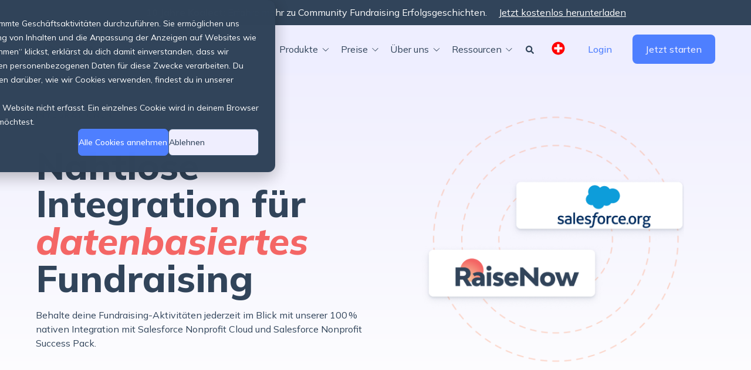

--- FILE ---
content_type: text/html; charset=UTF-8
request_url: https://www.raisenow.com/de-ch/produkte/integrationen/salesforce
body_size: 27137
content:
<!doctype html><html lang="de-ch"><head><meta name="viewport" content="width=device-width, initial-scale=1.0">
  
    
    <meta charset="UTF-8">
    
    <title>Nahtlose Integration Für Fundraising | Salesforce &amp; RaiseNow</title>
    <meta name="description" content="Optimale Integration für Fundraising mit Salesforce. Steuere deine Kampagnen effizient und automatisiere Prozesse für mehr Wirkung und weniger Aufwand.">
    <meta name="theme-color" content="#ffffff">
    <link rel="canonical" href="https://www.raisenow.com/de-ch/produkte/integrationen/salesforce">
    
    
      <style id="stylePreloader">body::after {
    content:"";
    text-align: center;
    padding-top: 48vh;
    font-size: 56px;
    position: fixed;
    top: 0;
    bottom: 0;
    left: 0;
    right: 0;
    background: #fff;
    z-index: 99999999999!important;
    transform: translateY(0vh);
    transition: all ease-in-out 500ms;/*This timing used by js also*/
}

body.loaded::after {
    opacity: 0;
    
}</style>
      <script>//Sunrise
(function () {
  var jobIsDone = false;
  var animationDuration = 500;

  var timerId = setTimeout(function () {
    document.body && document.body.classList.add("loaded");
    jobIsDone = true;

    setTimeout(function () {
      document.getElementById("stylePreloader").remove();
    }, animationDuration);
  }, 3000);

  window.addEventListener("load", loadedHandler);

  function loadedHandler() {
    if (jobIsDone) {
      return true;
    } else {
      clearTimeout(timerId);
    }
    setTimeout(function () {
      document.body.classList.add("loaded");
    }, 100);
    setTimeout(function () {
      document.getElementById("stylePreloader").remove();
    }, 100 + animationDuration);
  }
})(); </script>
    
    
    <!-- Favicon -->
    <link rel="shortcut icon" href="https://www.raisenow.com/hubfs/raisenow-favicon.svg">

    <!-- CSS-->
    <link type="text/css" rel="stylesheet" href="https://www.raisenow.com/hubfs/hub_generated/template_assets/1/182985702970/1769080143354/template_main.min.css">
    
    <!-- Fonts -->
    
    
    
    <!-- Font Awesome -->  
    <script src="https://kit.fontawesome.com/b52d816134.js" crossorigin="anonymous"></script>
    
    
      
    

    <meta name="viewport" content="width=device-width, initial-scale=1">

    
    <meta property="og:description" content="Optimale Integration für Fundraising mit Salesforce. Steuere deine Kampagnen effizient und automatisiere Prozesse für mehr Wirkung und weniger Aufwand.">
    <meta property="og:title" content="Nahtlose Integration Für Fundraising | Salesforce &amp; RaiseNow">
    <meta name="twitter:description" content="Optimale Integration für Fundraising mit Salesforce. Steuere deine Kampagnen effizient und automatisiere Prozesse für mehr Wirkung und weniger Aufwand.">
    <meta name="twitter:title" content="Nahtlose Integration Für Fundraising | Salesforce &amp; RaiseNow">

    

    
    <style>
a.cta_button{-moz-box-sizing:content-box !important;-webkit-box-sizing:content-box !important;box-sizing:content-box !important;vertical-align:middle}.hs-breadcrumb-menu{list-style-type:none;margin:0px 0px 0px 0px;padding:0px 0px 0px 0px}.hs-breadcrumb-menu-item{float:left;padding:10px 0px 10px 10px}.hs-breadcrumb-menu-divider:before{content:'›';padding-left:10px}.hs-featured-image-link{border:0}.hs-featured-image{float:right;margin:0 0 20px 20px;max-width:50%}@media (max-width: 568px){.hs-featured-image{float:none;margin:0;width:100%;max-width:100%}}.hs-screen-reader-text{clip:rect(1px, 1px, 1px, 1px);height:1px;overflow:hidden;position:absolute !important;width:1px}
</style>

<link rel="stylesheet" href="https://fonts.googleapis.com/css2?family=Mulish:ital,wght@0,300;0,400;0,500;0,600;0,700;0,800;0,900;1,400;1,500;1,600;1,700;1,800;1,900&amp;display=swap">

  <style>
    #hs_cos_wrapper_module_16524285148791 .mega-drop { top:0px; }

#hs_cos_wrapper_module_16524285148791 .mega-drop-wrapper { background-color:#FDEBD9; }

#hs_cos_wrapper_module_16524285148791 .mega-drop__item-title {
  color:#31445A;
  font-family:Mulish,sans-serif;
  font-weight:300;
}

#hs_cos_wrapper_module_16524285148791 .mega-drop__item-text p { font-family:Mulish,sans-serif; }

  </style>


  <style>
    #hs_cos_wrapper_button_stack .btn-list__item { margin:5.0px; }

#hs_cos_wrapper_button_stack .btn-list {
  align-items:center;
  justify-content:flex-start;
  margin-left:5.0px;
  margin-right:5.0px;
  padding:0px;
}

@media (min-width:768px) {
  #hs_cos_wrapper_button_stack .btn-list__item { margin:5.0px; }
}

  </style>


      <style>
        
        
        
        
        

        #hs_cos_wrapper_button_stack .button1 {}

      </style>
    

      <style>
        
        
        
        
        

        #hs_cos_wrapper_button_stack .button2 {}

      </style>
    
<link rel="stylesheet" href="https://www.raisenow.com/hubfs/hub_generated/module_assets/1/185457034811/1752134776133/module_search_input.min.css">

<style>
  #hs_cos_wrapper_module_174481113793024 .hs-search-field__bar>form {}

#hs_cos_wrapper_module_174481113793024 .hs-search-field__bar>form>label {}

#hs_cos_wrapper_module_174481113793024 .hs-search-field__bar>form>.hs-search-field__input {}

#hs_cos_wrapper_module_174481113793024 .hs-search-field__button {}

#hs_cos_wrapper_module_174481113793024 .hs-search-field__button:hover,
#hs_cos_wrapper_module_174481113793024 .hs-search-field__button:focus {}

#hs_cos_wrapper_module_174481113793024 .hs-search-field__button:active {}

#hs_cos_wrapper_module_174481113793024 .hs-search-field--open .hs-search-field__suggestions {}

#hs_cos_wrapper_module_174481113793024 .hs-search-field--open .hs-search-field__suggestions a {}

#hs_cos_wrapper_module_174481113793024 .hs-search-field--open .hs-search-field__suggestions a:hover {}

</style>

<link rel="stylesheet" href="https://www.raisenow.com/hubfs/hub_generated/module_assets/1/182839465132/1754908226974/module_lang-switcher.min.css">
<link rel="stylesheet" href="/hs/hsstatic/cos-LanguageSwitcher/static-1.336/sass/LanguageSwitcher.css">

  <style>
    #hs_cos_wrapper_widget_1754655797289 .btn-list__item { margin:0.5rem; }

#hs_cos_wrapper_widget_1754655797289 .btn-list {
  align-items:center;
  justify-content:flex-start;
  margin-left:-0.5rem;
  margin-right:-0.5rem;
  padding:0px;
}

  </style>


      <style>
        
        
        
        
        

        #hs_cos_wrapper_widget_1754655797289 .button1 {}

      </style>
    

  <style>
    #hs_cos_wrapper_module_174110234858811 .card__image { justify-content:center; }

#hs_cos_wrapper_module_174110234858811 .card__image { margin-bottom:30px; }

#hs_cos_wrapper_module_174110234858811 .card__image img { aspect-ratio:1/1; }

#hs_cos_wrapper_module_174110234858811 .card {
  background-color:#EFEEFE;
  border-radius:24px;
  padding:40px;
  margin-top:20px;
  margin-bottom:20px;
}

@media only screen and (min-width:768px) {
  #hs_cos_wrapper_module_174110234858811 .cards { grid-template-columns:repeat(3,1fr); }
}

#hs_cos_wrapper_module_174110234858811 .button-wrapper { text-align:left; }

  </style>


  <style>
    
  </style>

<link rel="stylesheet" href="https://www.raisenow.com/hubfs/hub_generated/module_assets/1/182985486873/1744353365064/module_testimonial-text-focused.min.css">

  <style>
    #hs_cos_wrapper_module_17546559524775 .kohorta-faqs__list {
  display:grid;
  grid-template-columns:1fr 1fr;
  gap:1.5rem;
}

#hs_cos_wrapper_module_17546559524775 .kohorta-faqs__list { margin-bottom:36px; }

#hs_cos_wrapper_module_17546559524775 .kohorta-faqs__item { border-bottom:1px solid #D6D9CF; }

#hs_cos_wrapper_module_17546559524775 .kohorta-faqs__title { font-family:Mulish,sans-serif; }

#hs_cos_wrapper_module_17546559524775 .kohorta-faqs__subtitle { font-family:Mulish,sans-serif; }

#hs_cos_wrapper_module_17546559524775 .kohorta-faqs__extra-info { font-family:Mulish,Arial,Helvetica,sans-serif; }

#hs_cos_wrapper_module_17546559524775 .kohorta-faqs__search-wrapper { padding-top:30px; }

#hs_cos_wrapper_module_17546559524775 .kohorta-faqs__search { border:1px solid #D6D9CF; }

#hs_cos_wrapper_module_17546559524775 .kohorta-faqs__search { background-color:rgba(214,217,207,0%); }

#hs_cos_wrapper_module_17546559524775 .kohorta-faqs__search { border-radius:4px; }

#hs_cos_wrapper_module_17546559524775 .kohorta-faqs__search-input input { font-size:16px; }

#hs_cos_wrapper_module_17546559524775 .kohorta-faqs__item-icon { width:36px; }

#hs_cos_wrapper_module_17546559524775 .kohorta-faqs__item-icon::before,
#hs_cos_wrapper_module_17546559524775 .kohorta-faqs__item-icon::after { background-color:#222426; }

  </style>


  <style>
    #hs_cos_wrapper_module_175318039051515 .social-links { justify-content:flex-start; }

#hs_cos_wrapper_module_175318039051515 .social-links__link { margin-right:15px; }

#hs_cos_wrapper_module_175318039051515 .social-links__icon {}

#hs_cos_wrapper_module_175318039051515 .social-links__link>svg,
#hs_cos_wrapper_module_175318039051515 .social-links__icon>svg {
  color:#EFEEFE;
  fill:#EFEEFE;
  height:24px;
  width:24px;
}

#hs_cos_wrapper_module_175318039051515 .social-links__link:hover svg,
#hs_cos_wrapper_module_175318039051515 .social-links__link:focus svg,
#hs_cos_wrapper_module_175318039051515 .social-links__link:active svg {
  color:#EFEEFE;
  fill:#EFEEFE;
}

  </style>

<style>
  @font-face {
    font-family: "Mulish";
    font-weight: 400;
    font-style: normal;
    font-display: swap;
    src: url("/_hcms/googlefonts/Mulish/regular.woff2") format("woff2"), url("/_hcms/googlefonts/Mulish/regular.woff") format("woff");
  }
  @font-face {
    font-family: "Mulish";
    font-weight: 700;
    font-style: normal;
    font-display: swap;
    src: url("/_hcms/googlefonts/Mulish/700.woff2") format("woff2"), url("/_hcms/googlefonts/Mulish/700.woff") format("woff");
  }
  @font-face {
    font-family: "Mulish";
    font-weight: 300;
    font-style: normal;
    font-display: swap;
    src: url("/_hcms/googlefonts/Mulish/300.woff2") format("woff2"), url("/_hcms/googlefonts/Mulish/300.woff") format("woff");
  }
</style>

<!-- Editor Styles -->
<style id="hs_editor_style" type="text/css">
#hs_cos_wrapper_main_content-dnd_partial-4-module-2  { display: block !important; text-align: center !important }
#hs_cos_wrapper_main_content-dnd_partial-4-module-3  { display: block !important; padding-bottom: 8px !important }
#hs_cos_wrapper_module_17540420316464  { display: block !important; padding-bottom: 2rem !important; padding-top: 0rem !important }
#hs_cos_wrapper_module_17531803905159  { display: block !important; padding-right: 0px !important; padding-top: 25px !important }
#hs_cos_wrapper_module_17531803585859 li.hs-menu-item a  { color: #EFEEFE !important; font-size: 14px !important; text-align: left !important }
#hs_cos_wrapper_module_17531803585859 .hs-menu-wrapper > ul  { color: #EFEEFE !important; font-size: 14px !important; text-align: left !important }
#hs_cos_wrapper_module_17531803585859 li.hs-menu-item a:link  { color: #EFEEFE !important; font-size: 14px !important; text-align: left !important }
#hs_cos_wrapper_module_17531803585859  p , #hs_cos_wrapper_module_17531803585859  li , #hs_cos_wrapper_module_17531803585859  span , #hs_cos_wrapper_module_17531803585859  label , #hs_cos_wrapper_module_17531803585859  h1 , #hs_cos_wrapper_module_17531803585859  h2 , #hs_cos_wrapper_module_17531803585859  h3 , #hs_cos_wrapper_module_17531803585859  h4 , #hs_cos_wrapper_module_17531803585859  h5 , #hs_cos_wrapper_module_17531803585859  h6  { color: #EFEEFE !important; font-size: 14px !important }
#hs_cos_wrapper_module_175318039051514  { color: #EFEEFE !important; display: block !important; font-size: 17px !important }
#hs_cos_wrapper_module_175318039051514  p , #hs_cos_wrapper_module_175318039051514  li , #hs_cos_wrapper_module_175318039051514  span , #hs_cos_wrapper_module_175318039051514  label , #hs_cos_wrapper_module_175318039051514  h1 , #hs_cos_wrapper_module_175318039051514  h2 , #hs_cos_wrapper_module_175318039051514  h3 , #hs_cos_wrapper_module_175318039051514  h4 , #hs_cos_wrapper_module_175318039051514  h5 , #hs_cos_wrapper_module_175318039051514  h6  { color: #EFEEFE !important; font-size: 17px !important }
#hs_cos_wrapper_main_content-dnd_partial-4-module-2  { display: block !important; text-align: center !important }
#hs_cos_wrapper_main_content-dnd_partial-4-module-3  { display: block !important; padding-bottom: 8px !important }
.main_content-row-7-force-full-width-section > .row-fluid {
  max-width: none !important;
}
.module_17411023485889-flexbox-positioning {
  display: -ms-flexbox !important;
  -ms-flex-direction: column !important;
  -ms-flex-align: center !important;
  -ms-flex-pack: start;
  display: flex !important;
  flex-direction: column !important;
  align-items: center !important;
  justify-content: flex-start;
}
.module_17411023485889-flexbox-positioning > div {
  max-width: 100%;
  flex-shrink: 0 !important;
}
.module_174110234858810-flexbox-positioning {
  display: -ms-flexbox !important;
  -ms-flex-direction: column !important;
  -ms-flex-align: center !important;
  -ms-flex-pack: start;
  display: flex !important;
  flex-direction: column !important;
  align-items: center !important;
  justify-content: flex-start;
}
.module_174110234858810-flexbox-positioning > div {
  max-width: 100%;
  flex-shrink: 0 !important;
}
.module_17515629652217-flexbox-positioning {
  display: -ms-flexbox !important;
  -ms-flex-direction: column !important;
  -ms-flex-align: center !important;
  -ms-flex-pack: start;
  display: flex !important;
  flex-direction: column !important;
  align-items: center !important;
  justify-content: flex-start;
}
.module_17515629652217-flexbox-positioning > div {
  max-width: 100%;
  flex-shrink: 0 !important;
}
.module_17515629652218-flexbox-positioning {
  display: -ms-flexbox !important;
  -ms-flex-direction: column !important;
  -ms-flex-align: center !important;
  -ms-flex-pack: start;
  display: flex !important;
  flex-direction: column !important;
  align-items: center !important;
  justify-content: flex-start;
}
.module_17515629652218-flexbox-positioning > div {
  max-width: 100%;
  flex-shrink: 0 !important;
}
.module_17515629652219-flexbox-positioning {
  display: -ms-flexbox !important;
  -ms-flex-direction: column !important;
  -ms-flex-align: center !important;
  -ms-flex-pack: start;
  display: flex !important;
  flex-direction: column !important;
  align-items: center !important;
  justify-content: flex-start;
}
.module_17515629652219-flexbox-positioning > div {
  max-width: 100%;
  flex-shrink: 0 !important;
}
.module_17540420316464-flexbox-positioning {
  display: -ms-flexbox !important;
  -ms-flex-direction: column !important;
  -ms-flex-align: end !important;
  -ms-flex-pack: start;
  display: flex !important;
  flex-direction: column !important;
  align-items: flex-end !important;
  justify-content: flex-start;
}
.module_17540420316464-flexbox-positioning > div {
  max-width: 100%;
  flex-shrink: 0 !important;
}
/* HubSpot Non-stacked Media Query Styles */
@media (min-width:768px) {
  .main_content-row-0-vertical-alignment > .row-fluid {
    display: -ms-flexbox !important;
    -ms-flex-direction: row;
    display: flex !important;
    flex-direction: row;
  }
  .main_content-row-2-vertical-alignment > .row-fluid {
    display: -ms-flexbox !important;
    -ms-flex-direction: row;
    display: flex !important;
    flex-direction: row;
  }
  .main_content-row-3-vertical-alignment > .row-fluid {
    display: -ms-flexbox !important;
    -ms-flex-direction: row;
    display: flex !important;
    flex-direction: row;
  }
  .main_content-row-4-vertical-alignment > .row-fluid {
    display: -ms-flexbox !important;
    -ms-flex-direction: row;
    display: flex !important;
    flex-direction: row;
  }
  .main_content-row-5-vertical-alignment > .row-fluid {
    display: -ms-flexbox !important;
    -ms-flex-direction: row;
    display: flex !important;
    flex-direction: row;
  }
  .main_content-row-7-vertical-alignment > .row-fluid {
    display: -ms-flexbox !important;
    -ms-flex-direction: row;
    display: flex !important;
    flex-direction: row;
  }
  .main_content-row-8-vertical-alignment > .row-fluid {
    display: -ms-flexbox !important;
    -ms-flex-direction: row;
    display: flex !important;
    flex-direction: row;
  }
  .main_content-row-9-vertical-alignment > .row-fluid {
    display: -ms-flexbox !important;
    -ms-flex-direction: row;
    display: flex !important;
    flex-direction: row;
  }
  .module_17409935510149-vertical-alignment {
    display: -ms-flexbox !important;
    -ms-flex-direction: column !important;
    -ms-flex-pack: center !important;
    display: flex !important;
    flex-direction: column !important;
    justify-content: center !important;
  }
  .module_17409935510149-vertical-alignment > div {
    flex-shrink: 0 !important;
  }
  .cell_17409935510148-vertical-alignment {
    display: -ms-flexbox !important;
    -ms-flex-direction: column !important;
    -ms-flex-pack: center !important;
    display: flex !important;
    flex-direction: column !important;
    justify-content: center !important;
  }
  .cell_17409935510148-vertical-alignment > div {
    flex-shrink: 0 !important;
  }
  .module_17409935103087-vertical-alignment {
    display: -ms-flexbox !important;
    -ms-flex-direction: column !important;
    -ms-flex-pack: center !important;
    display: flex !important;
    flex-direction: column !important;
    justify-content: center !important;
  }
  .module_17409935103087-vertical-alignment > div {
    flex-shrink: 0 !important;
  }
  .cell_17409935103086-vertical-alignment {
    display: -ms-flexbox !important;
    -ms-flex-direction: column !important;
    -ms-flex-pack: center !important;
    display: flex !important;
    flex-direction: column !important;
    justify-content: center !important;
  }
  .cell_17409935103086-vertical-alignment > div {
    flex-shrink: 0 !important;
  }
  .cell_17409935045696-vertical-alignment {
    display: -ms-flexbox !important;
    -ms-flex-direction: column !important;
    -ms-flex-pack: center !important;
    display: flex !important;
    flex-direction: column !important;
    justify-content: center !important;
  }
  .cell_17409935045696-vertical-alignment > div {
    flex-shrink: 0 !important;
  }
  .module_17409935045695-vertical-alignment {
    display: -ms-flexbox !important;
    -ms-flex-direction: column !important;
    -ms-flex-pack: center !important;
    display: flex !important;
    flex-direction: column !important;
    justify-content: center !important;
  }
  .module_17409935045695-vertical-alignment > div {
    flex-shrink: 0 !important;
  }
  .cell_1751570627940-vertical-alignment {
    display: -ms-flexbox !important;
    -ms-flex-direction: column !important;
    -ms-flex-pack: center !important;
    display: flex !important;
    flex-direction: column !important;
    justify-content: center !important;
  }
  .cell_1751570627940-vertical-alignment > div {
    flex-shrink: 0 !important;
  }
  .cell_1751570627940-row-0-vertical-alignment > .row-fluid {
    display: -ms-flexbox !important;
    -ms-flex-direction: row;
    display: flex !important;
    flex-direction: row;
  }
  .module_17515706227392-vertical-alignment {
    display: -ms-flexbox !important;
    -ms-flex-direction: column !important;
    -ms-flex-pack: center !important;
    display: flex !important;
    flex-direction: column !important;
    justify-content: center !important;
  }
  .module_17515706227392-vertical-alignment > div {
    flex-shrink: 0 !important;
  }
  .cell_17515706227393-vertical-alignment {
    display: -ms-flexbox !important;
    -ms-flex-direction: column !important;
    -ms-flex-pack: center !important;
    display: flex !important;
    flex-direction: column !important;
    justify-content: center !important;
  }
  .cell_17515706227393-vertical-alignment > div {
    flex-shrink: 0 !important;
  }
  .cell_1740994355250-vertical-alignment {
    display: -ms-flexbox !important;
    -ms-flex-direction: column !important;
    -ms-flex-pack: center !important;
    display: flex !important;
    flex-direction: column !important;
    justify-content: center !important;
  }
  .cell_1740994355250-vertical-alignment > div {
    flex-shrink: 0 !important;
  }
  .cell_17515629652213-vertical-alignment {
    display: -ms-flexbox !important;
    -ms-flex-direction: column !important;
    -ms-flex-pack: center !important;
    display: flex !important;
    flex-direction: column !important;
    justify-content: center !important;
  }
  .cell_17515629652213-vertical-alignment > div {
    flex-shrink: 0 !important;
  }
  .cell_1741167730558-vertical-alignment {
    display: -ms-flexbox !important;
    -ms-flex-direction: column !important;
    -ms-flex-pack: center !important;
    display: flex !important;
    flex-direction: column !important;
    justify-content: center !important;
  }
  .cell_1741167730558-vertical-alignment > div {
    flex-shrink: 0 !important;
  }
  .cell_1741167730558-row-0-vertical-alignment > .row-fluid {
    display: -ms-flexbox !important;
    -ms-flex-direction: row;
    display: flex !important;
    flex-direction: row;
  }
  .module_17409936879447-vertical-alignment {
    display: -ms-flexbox !important;
    -ms-flex-direction: column !important;
    -ms-flex-pack: center !important;
    display: flex !important;
    flex-direction: column !important;
    justify-content: center !important;
  }
  .module_17409936879447-vertical-alignment > div {
    flex-shrink: 0 !important;
  }
  .cell_17409936879443-vertical-alignment {
    display: -ms-flexbox !important;
    -ms-flex-direction: column !important;
    -ms-flex-pack: center !important;
    display: flex !important;
    flex-direction: column !important;
    justify-content: center !important;
  }
  .cell_17409936879443-vertical-alignment > div {
    flex-shrink: 0 !important;
  }
  .cell_17409936879443-row-0-vertical-alignment > .row-fluid {
    display: -ms-flexbox !important;
    -ms-flex-direction: row;
    display: flex !important;
    flex-direction: row;
  }
  .cell_17409936879448-vertical-alignment {
    display: -ms-flexbox !important;
    -ms-flex-direction: column !important;
    -ms-flex-pack: center !important;
    display: flex !important;
    flex-direction: column !important;
    justify-content: center !important;
  }
  .cell_17409936879448-vertical-alignment > div {
    flex-shrink: 0 !important;
  }
  .module_1751563539053-vertical-alignment {
    display: -ms-flexbox !important;
    -ms-flex-direction: column !important;
    -ms-flex-pack: center !important;
    display: flex !important;
    flex-direction: column !important;
    justify-content: center !important;
  }
  .module_1751563539053-vertical-alignment > div {
    flex-shrink: 0 !important;
  }
  .main_footer_nav_dnd-row-0-vertical-alignment > .row-fluid {
    display: -ms-flexbox !important;
    -ms-flex-direction: row;
    display: flex !important;
    flex-direction: row;
  }
  .cell_17540420316463-vertical-alignment {
    display: -ms-flexbox !important;
    -ms-flex-direction: column !important;
    -ms-flex-pack: center !important;
    display: flex !important;
    flex-direction: column !important;
    justify-content: center !important;
  }
  .cell_17540420316463-vertical-alignment > div {
    flex-shrink: 0 !important;
  }
  .cell_17531803905153-row-0-vertical-alignment > .row-fluid {
    display: -ms-flexbox !important;
    -ms-flex-direction: row;
    display: flex !important;
    flex-direction: row;
  }
  .cell_17531803905157-vertical-alignment {
    display: -ms-flexbox !important;
    -ms-flex-direction: column !important;
    -ms-flex-pack: center !important;
    display: flex !important;
    flex-direction: column !important;
    justify-content: center !important;
  }
  .cell_17531803905157-vertical-alignment > div {
    flex-shrink: 0 !important;
  }
  .cell_17531803905156-vertical-alignment {
    display: -ms-flexbox !important;
    -ms-flex-direction: column !important;
    -ms-flex-pack: center !important;
    display: flex !important;
    flex-direction: column !important;
    justify-content: center !important;
  }
  .cell_17531803905156-vertical-alignment > div {
    flex-shrink: 0 !important;
  }
  .cell_17531803905156-row-0-vertical-alignment > .row-fluid {
    display: -ms-flexbox !important;
    -ms-flex-direction: row;
    display: flex !important;
    flex-direction: row;
  }
  .module_17531803585859-vertical-alignment {
    display: -ms-flexbox !important;
    -ms-flex-direction: column !important;
    -ms-flex-pack: center !important;
    display: flex !important;
    flex-direction: column !important;
    justify-content: center !important;
  }
  .module_17531803585859-vertical-alignment > div {
    flex-shrink: 0 !important;
  }
  .cell_17531803905155-vertical-alignment {
    display: -ms-flexbox !important;
    -ms-flex-direction: column !important;
    -ms-flex-pack: center !important;
    display: flex !important;
    flex-direction: column !important;
    justify-content: center !important;
  }
  .cell_17531803905155-vertical-alignment > div {
    flex-shrink: 0 !important;
  }
  .cell_17531803905155-row-0-vertical-alignment > .row-fluid {
    display: -ms-flexbox !important;
    -ms-flex-direction: row;
    display: flex !important;
    flex-direction: row;
  }
  .module_17531803905159-vertical-alignment {
    display: -ms-flexbox !important;
    -ms-flex-direction: column !important;
    -ms-flex-pack: center !important;
    display: flex !important;
    flex-direction: column !important;
    justify-content: center !important;
  }
  .module_17531803905159-vertical-alignment > div {
    flex-shrink: 0 !important;
  }
}
/* HubSpot Styles (default) */
.main_content-row-0-padding {
  padding-top: 6rem !important;
  padding-bottom: 6rem !important;
}
.main_content-row-0-background-layers {
  background-image: linear-gradient(to bottom, rgba(239, 238, 254, 1), rgba(255, 255, 255, 1)) !important;
  background-position: left top !important;
  background-size: auto !important;
  background-repeat: no-repeat !important;
}
.main_content-row-1-padding {
  padding-top: 3rem !important;
  padding-bottom: 3rem !important;
}
.main_content-row-2-padding {
  padding-top: 6rem !important;
  padding-bottom: 5rem !important;
}
.main_content-row-3-padding {
  padding-top: 6rem !important;
  padding-bottom: 5rem !important;
}
.main_content-row-4-padding {
  padding-top: 5rem !important;
  padding-bottom: 6rem !important;
}
.main_content-row-5-padding {
  padding-top: 6rem !important;
  padding-bottom: 6rem !important;
}
.main_content-row-6-padding {
  padding-top: 3.6rem !important;
  padding-bottom: 8rem !important;
}
.main_content-row-7-padding {
  padding-top: 8rem !important;
  padding-bottom: 8rem !important;
  padding-left: 2rem !important;
  padding-right: 2rem !important;
}
.main_content-row-7-background-layers {
  background-image: linear-gradient(rgba(248, 248, 255, 1), rgba(248, 248, 255, 1)) !important;
  background-position: left top !important;
  background-size: auto !important;
  background-repeat: no-repeat !important;
}
.main_content-row-8-padding {
  padding-top: 6rem !important;
  padding-bottom: 6rem !important;
}
.main_content-row-9-padding {
  padding-top: 7rem !important;
  padding-bottom: 7rem !important;
}
.main_content-row-9-background-layers {
  background-image: linear-gradient(to bottom, rgba(255, 255, 255, 1), rgba(253, 235, 217, 1)) !important;
  background-position: left top !important;
  background-size: auto !important;
  background-repeat: no-repeat !important;
}
.main_content-row-10-padding {
  padding-top: 8rem !important;
  padding-bottom: 8rem !important;
}
.cell_17409935510148-padding {
  padding-left: 0px !important;
  padding-right: 0px !important;
}
.cell_17409935510148-row-0-margin {
  margin-bottom: 3rem !important;
}
.cell_17409935510148-row-2-margin {
  margin-bottom: 1rem !important;
}
.cell_17409936977326-row-0-margin {
  margin-bottom: 0.5rem !important;
}
.cell_17409935103086-padding {
  padding-top: 2rem !important;
  padding-bottom: 2rem !important;
}
.cell_17409935045696-padding {
  padding-top: 2rem !important;
  padding-bottom: 2rem !important;
}
.cell_17515706227393-padding {
  padding-top: 2rem !important;
  padding-bottom: 2rem !important;
}
.cell_17411023485883-row-0-padding {
  padding-top: 2rem !important;
  padding-bottom: 2rem !important;
}
.cell_17515629652213-row-1-margin {
  margin-bottom: 1rem !important;
}
.cell_17409936879443-row-0-padding {
  padding-bottom: 2rem !important;
}
.cell_17409936879448-padding {
  padding-top: 2.5rem !important;
  padding-bottom: 2.5rem !important;
  padding-left: 2.5rem !important;
  padding-right: 2.5rem !important;
}
.main_footer_nav_dnd-row-0-padding {
  padding-top: 6rem !important;
  padding-bottom: 0rem !important;
}
.main_footer_nav_dnd-row-1-padding {
  padding-top: 0px !important;
  padding-bottom: 0px !important;
}
.main_footer_nav_dnd-row-1-background-layers {
  background-image: linear-gradient(rgba(49, 68, 90, 1), rgba(49, 68, 90, 1)) !important;
  background-position: left top !important;
  background-size: auto !important;
  background-repeat: no-repeat !important;
}
.cell_17540420316463-padding {
  padding-left: 0px !important;
  padding-right: 0px !important;
}
.cell_17540420316463-row-2-margin {
  margin-bottom: 3rem !important;
}
.cell_17531803905153-row-0-padding {
  padding-top: 1rem !important;
  padding-bottom: 1rem !important;
}
.cell_17531803905157-padding {
  padding-top: 10px !important;
  padding-bottom: 0px !important;
  padding-left: 4rem !important;
}
.cell_17531803905156-padding {
  padding-top: 0px !important;
}
/* HubSpot Styles (mobile) */
@media (max-width: 767px) {
  .main_content-row-0-padding {
    padding-top: 2rem !important;
    padding-bottom: 2rem !important;
  }
  .main_content-row-1-padding {
    padding-top: 1rem !important;
    padding-bottom: 1rem !important;
  }
  .main_content-row-8-padding {
    padding-top: 4rem !important;
    padding-bottom: 4rem !important;
  }
  .main_content-row-9-padding {
    padding-top: 3rem !important;
    padding-bottom: 3rem !important;
  }
  .main_footer_nav_dnd-row-0-padding {
    padding-top: 5rem !important;
    padding-bottom: 5rem !important;
  }
  .module_17540420316464-hidden {
    display: none !important;
  }
  .cell_17531803905157-padding {
    padding-left: 0px !important;
  }
}
</style>
    
  <script data-search_input-config="config_module_174481113793024" type="application/json">
  {
    "autosuggest_results_message": "Ergebnisse f\u00FCr \u201E[[search_term]]\u201C",
    "autosuggest_no_results_message": "Es gibt keine automatisch vorgeschlagenen Ergebnisse f\u00FCr \u201E[[search_term]]\u201C.",
    "sr_empty_search_field_message": "Es gibt keine Vorschl\u00E4ge, da das Suchfeld leer ist.",
    "sr_autosuggest_results_message": "Derzeit gibt es [[number_of_results]] automatisch vorgeschlagene Ergebnisse f\u00FCr [[search_term]]. Gehen Sie durch Dr\u00FCcken der Pfeil-nach-unten-Taste zur Ergebnisliste, oder dr\u00FCcken Sie die Eingabetaste, um nach allen Ergebnissen zu suchen.",
    "sr_search_field_aria_label": "Dies ist ein Suchfeld mit einer automatischen Vorschlagsfunktion.",
    "sr_search_button_aria_label": "Suche"
  }
  </script>

  <script id="hs-search-input__valid-content-types" type="application/json">
    [
      
        "SITE_PAGE",
      
        "LANDING_PAGE",
      
        "BLOG_POST",
      
        "LISTING_PAGE",
      
        "KNOWLEDGE_ARTICLE",
      
        "HS_CASE_STUDY"
      
    ]
  </script>


    
<!--  Added by GoogleAnalytics4 integration -->
<script>
var _hsp = window._hsp = window._hsp || [];
window.dataLayer = window.dataLayer || [];
function gtag(){dataLayer.push(arguments);}

var useGoogleConsentModeV2 = true;
var waitForUpdateMillis = 1000;


if (!window._hsGoogleConsentRunOnce) {
  window._hsGoogleConsentRunOnce = true;

  gtag('consent', 'default', {
    'ad_storage': 'denied',
    'analytics_storage': 'denied',
    'ad_user_data': 'denied',
    'ad_personalization': 'denied',
    'wait_for_update': waitForUpdateMillis
  });

  if (useGoogleConsentModeV2) {
    _hsp.push(['useGoogleConsentModeV2'])
  } else {
    _hsp.push(['addPrivacyConsentListener', function(consent){
      var hasAnalyticsConsent = consent && (consent.allowed || (consent.categories && consent.categories.analytics));
      var hasAdsConsent = consent && (consent.allowed || (consent.categories && consent.categories.advertisement));

      gtag('consent', 'update', {
        'ad_storage': hasAdsConsent ? 'granted' : 'denied',
        'analytics_storage': hasAnalyticsConsent ? 'granted' : 'denied',
        'ad_user_data': hasAdsConsent ? 'granted' : 'denied',
        'ad_personalization': hasAdsConsent ? 'granted' : 'denied'
      });
    }]);
  }
}

gtag('js', new Date());
gtag('set', 'developer_id.dZTQ1Zm', true);
gtag('config', 'G-53136614');
</script>
<script async src="https://www.googletagmanager.com/gtag/js?id=G-53136614"></script>

<!-- /Added by GoogleAnalytics4 integration -->

<!--  Added by GoogleTagManager integration -->
<script>
var _hsp = window._hsp = window._hsp || [];
window.dataLayer = window.dataLayer || [];
function gtag(){dataLayer.push(arguments);}

var useGoogleConsentModeV2 = true;
var waitForUpdateMillis = 1000;



var hsLoadGtm = function loadGtm() {
    if(window._hsGtmLoadOnce) {
      return;
    }

    if (useGoogleConsentModeV2) {

      gtag('set','developer_id.dZTQ1Zm',true);

      gtag('consent', 'default', {
      'ad_storage': 'denied',
      'analytics_storage': 'denied',
      'ad_user_data': 'denied',
      'ad_personalization': 'denied',
      'wait_for_update': waitForUpdateMillis
      });

      _hsp.push(['useGoogleConsentModeV2'])
    }

    (function(w,d,s,l,i){w[l]=w[l]||[];w[l].push({'gtm.start':
    new Date().getTime(),event:'gtm.js'});var f=d.getElementsByTagName(s)[0],
    j=d.createElement(s),dl=l!='dataLayer'?'&l='+l:'';j.async=true;j.src=
    'https://www.googletagmanager.com/gtm.js?id='+i+dl;f.parentNode.insertBefore(j,f);
    })(window,document,'script','dataLayer','GTM-5L86DQ8');

    window._hsGtmLoadOnce = true;
};

_hsp.push(['addPrivacyConsentListener', function(consent){
  if(consent.allowed || (consent.categories && consent.categories.analytics)){
    hsLoadGtm();
  }
}]);

</script>

<!-- /Added by GoogleTagManager integration -->

    <link rel="canonical" href="https://www.raisenow.com/de-ch/produkte/integrationen/salesforce">

<link rel="preconnect" href="https://fonts.gstatic.com">
<link href="https://fonts.googleapis.com/css2?family=Mulish:ital,wght@0,400;0,600;0,700;0,800;0,900;1,300&amp;display=swap" rel="stylesheet">
<style>
HEADER DIV.navRow DIV.hs-menu-flow-horizontal {
  width: calc(100% - 150px);
}
HEADER DIV.navRow .hs-menu-wrapper.hs-menu-flow-horizontal > ul {
  align-items: center;
  display: flex;
  justify-content: flex-end;
  list-style: none;
  margin: 0;
  padding: 0;
  position: relative;
  text-align: right;
}
HEADER DIV.navRow .hs-menu-wrapper.hs-menu-flow-horizontal > ul LI {
  display: inline-block;
  position: relative;
}
HEADER DIV.navRow .hs-menu-wrapper.hs-menu-flow-horizontal > ul LI:hover.parent:after {
  color: #f46665;
}
HEADER DIV.navRow .hs-menu-wrapper.hs-menu-flow-horizontal > ul LI:hover UL {
  display: block;
}
HEADER DIV.navRow .hs-menu-wrapper.hs-menu-flow-horizontal > ul LI A {
  -webkit-transition: all 0.2s ease-in-out;
  -moz-transition: all 0.2s ease-in-out;
  -ms-transition: all 0.2s ease-in-out;
  -o-transition: all 0.2s ease-in-out;
  transition: all 0.2s ease-in-out;
  color: #31445a;
  display: inline-block;
  font-size: 16px;
  font-weight: 700;
  padding: 15px 20px;
}
HEADER DIV.navRow .hs-menu-wrapper.hs-menu-flow-horizontal > ul LI UL {
  background-color: #FFFFFF;
  border-radius: 4px;
  display: none;
  padding: 30px;
  position: absolute;
  top: 100%;
  left: -30px;
  text-align: left;
  width: 400px;
  z-index: 99;
}
HEADER DIV.navRow .hs-menu-wrapper.hs-menu-flow-horizontal > ul LI UL LI {
  display: block;
  position: relative;
}
HEADER DIV.navRow .hs-menu-wrapper.hs-menu-flow-horizontal > ul LI UL LI A {
  display: block;
  padding: 10px;
}
HEADER DIV.navRow .hs-menu-wrapper.hs-menu-flow-horizontal > ul LI UL LI A:hover {
  background-color: #fff6ee;
  -webkit-box-shadow: 0px 8px 24px 0px rgba(0, 0, 0, 0.08);
  -moz-box-shadow: 0px 8px 24px 0px rgba(0, 0, 0, 0.08);
  box-shadow: 0px 8px 24px 0px rgba(0, 0, 0, 0.08);
  color: #31445a;
}
HEADER DIV.navRow .hs-menu-wrapper.hs-menu-flow-horizontal > ul LI UL LI UL {
  display: none !important;
}
</style>  
<meta name="msvalidate.01" content="4FE4F19D949B9556621478816F58DBAE">

<script type="text/javascript">
    (function(c,l,a,r,i,t,y){
        c[a]=c[a]||function(){(c[a].q=c[a].q||[]).push(arguments)};
        t=l.createElement(r);t.async=1;t.src="https://www.clarity.ms/tag/"+i;
        y=l.getElementsByTagName(r)[0];y.parentNode.insertBefore(t,y);
    })(window, document, "clarity", "script", "u7guvbkn7u");
</script>

<meta name="facebook-domain-verification" content="59vm2x7ijoqxwkrf2on3prcbwze7uk">
<meta property="og:image" content="https://www.raisenow.com/hubfs/Partner/Partner%20RaiseNow%20-1.png">
<meta property="og:image:width" content="1170">
<meta property="og:image:height" content="924">
<meta property="og:image:alt" content="Salesforce RaiseNow">
<meta name="twitter:image" content="https://www.raisenow.com/hubfs/Partner/Partner%20RaiseNow%20-1.png">
<meta name="twitter:image:alt" content="Salesforce RaiseNow">

<meta property="og:url" content="https://www.raisenow.com/de-ch/produkte/integrationen/salesforce">
<meta name="twitter:card" content="summary_large_image">
<meta http-equiv="content-language" content="de-ch">
<link rel="alternate" hreflang="de-at" href="https://www.raisenow.com/de-at/produkte/integrationen/salesforce">
<link rel="alternate" hreflang="de-ch" href="https://www.raisenow.com/de-ch/produkte/integrationen/salesforce">
<link rel="alternate" hreflang="de-de" href="https://www.raisenow.com/de-de/produkte/integrationen/salesforce">
<link rel="alternate" hreflang="en" href="https://www.raisenow.com/en/products/integrations/salesforce">
<link rel="alternate" hreflang="en-ch" href="https://www.raisenow.com/en-ch/products/integrations/salesforce">
<link rel="alternate" hreflang="fr-ch" href="https://www.raisenow.com/fr-ch/produits/intégrations/salesforce">







  <meta name="generator" content="HubSpot"></head>

  <body class="h-footerBottom__base   hs-content-id-194083039378 hs-site-page page  ">
<!--  Added by GoogleTagManager integration -->
<noscript><iframe src="https://www.googletagmanager.com/ns.html?id=GTM-5L86DQ8" height="0" width="0" style="display:none;visibility:hidden"></iframe></noscript>

<!-- /Added by GoogleTagManager integration -->

    <div class="h-footerBottom__shift">
    
      
        <div data-global-resource-path="Absolut Child theme for Raise Now/templates/partials/header.html">
<a href="#main-content" class="h-screenreader">Skip to content</a>

<header id="header" class="header header--fixed">
  

  
  
  
  <!-- DEBUG: content.language is: de-ch 2.5-->
  
  <!-- Newsbanner start -->
  
        <!-- Newsbanner style start -->
        <style>
          @media screen and (max-width: 820px) {
            .newsbanner {
              display: none;
            }
          }
          
          .inner-newsbanner {
            display: flex;
            flex-direction: row;
            justify-content: center;
            align-items: center;
          }

          .newsbanner {
            background-color: var(--heading-color);
          }

          .newsbanner__text {
            color: #fff
          }

          .newsbanner__link {
            color: #fff;
            text-decoration: underline;
            margin-left: 20px
          }

          .newsbanner__link:hover {
            color: var(--header-bg-color)
          }

          .newsbanner__icon {
            background-image: url("");
            margin-right: 20px
          }
        </style>
        <!-- Newsbanner style end -->
  
  
  
  
  
        <div class="newsbanner">
          <div class="inner-newsbanner container" style="width: 100%; height: 1px;">
            <div class="newsbanner__icon">📣</div>
            <div class="newsbanner__text">              
              <b>10 Jahre Koalect:</b> Erfahre mehr zu Community Fundraising Erfolgsgeschichten.
            </div>
            <a class="newsbanner__link" href="https://www.raisenow.com/de-ch/ressourcen/ebooks/koalect-jubilaeum" id="gtm_newsbanner-cta">Jetzt kostenlos herunterladen</a> 
          </div>
        </div>
  
  
  <!-- Newsbanner End -->
  
    <div class="inner-header container"> 
      
      <div class="header__logo">
        
          <div id="hs_cos_wrapper_module_175491367459510" class="hs_cos_wrapper hs_cos_wrapper_widget hs_cos_wrapper_type_module" style="" data-hs-cos-general-type="widget" data-hs-cos-type="module">














  



  
  <a href="//raisenow.com" id="hs-link-module_175491367459510_logo_widget" style="border-width:0px;border:0px;"><img src="https://www.raisenow.com/hs-fs/hubfs/rnw-logo_wordmark_dark_color.png?width=173&amp;height=60&amp;name=rnw-logo_wordmark_dark_color.png" class="hs-image-widget " height="60" style="height: auto;width:173px;border-width:0px;border:0px;" width="173" alt="rnw-logo_wordmark_dark_color" title="rnw-logo_wordmark_dark_color" srcset="https://www.raisenow.com/hs-fs/hubfs/rnw-logo_wordmark_dark_color.png?width=87&amp;height=30&amp;name=rnw-logo_wordmark_dark_color.png 87w, https://www.raisenow.com/hs-fs/hubfs/rnw-logo_wordmark_dark_color.png?width=173&amp;height=60&amp;name=rnw-logo_wordmark_dark_color.png 173w, https://www.raisenow.com/hs-fs/hubfs/rnw-logo_wordmark_dark_color.png?width=260&amp;height=90&amp;name=rnw-logo_wordmark_dark_color.png 260w, https://www.raisenow.com/hs-fs/hubfs/rnw-logo_wordmark_dark_color.png?width=346&amp;height=120&amp;name=rnw-logo_wordmark_dark_color.png 346w, https://www.raisenow.com/hs-fs/hubfs/rnw-logo_wordmark_dark_color.png?width=433&amp;height=150&amp;name=rnw-logo_wordmark_dark_color.png 433w, https://www.raisenow.com/hs-fs/hubfs/rnw-logo_wordmark_dark_color.png?width=519&amp;height=180&amp;name=rnw-logo_wordmark_dark_color.png 519w" sizes="(max-width: 173px) 100vw, 173px"></a>

  </div>
        
      </div>

      
      <button id="header__block-toggle" class="header__block-toggle">
        <span class="header__block-toggle-item header__block-toggle-item--s"></span>
        <span class="header__block-toggle-item header__block-toggle-item--l"></span>
        <span class="header__block-toggle-item header__block-toggle-item--m"></span>
      </button>

      
      <div class="header__block">
        
        <div class="header__nav">
          <div id="hs_cos_wrapper_module_16524285148791" class="hs_cos_wrapper hs_cos_wrapper_widget hs_cos_wrapper_type_module" style="" data-hs-cos-general-type="widget" data-hs-cos-type="module"> 

 



 

















<nav aria-label="Main menu">
  <ul class="main-nav-list" id="main-nav-list">

    
      
      

      <li class="main-nav__item drop-link menu-drop">

       
      
       
        
  <button class="drop-trigger">
    <span class="main-nav__item-label">Produkte</span>
    <svg class="main-nav__item-icon" viewbox="0 0 32 32" xmlns="http://www.w3.org/2000/svg">
      <path fill="currentcolor" fill-rule="evenodd" clip-rule="evenodd" d="M16.015 20.015L10 14L9.29289 14.7071L15.3079 20.7221L15.3041 20.7259L16.0112 21.4331L22.715 14.7292L22.0079 14.0221L16.015 20.015Z"></path>
    </svg>
  </button>
  <ul class="menu-drop-panel sub-menu-drop">
    
      <li class="sub-menu__item">
        
          <a href="https://www.raisenow.com/de-ch/produkte/spendenformulare"> Spenden sammeln </a>
        
      </li>
    
      <li class="sub-menu__item">
        
          <a href="https://www.raisenow.com/de-ch/produkte/zahlungsformulare"> Zahlungen annehmen </a>
        
      </li>
    
      <li class="sub-menu__item">
        
          <a href="https://www.raisenow.com/de-ch/produkte/community-fundraising"> Community aktivieren </a>
        
      </li>
    
      <li class="sub-menu__item">
        
          <a href="https://www.raisenow.com/de-ch/produkte/integrationen"> Tools integrieren </a>
        
      </li>
    
      <li class="sub-menu__item">
        
          <a href="https://www.raisenow.com/de-ch/produkte/twint-loesungen"> TWINT nutzen </a>
        
      </li>
    
      <li class="sub-menu__item">
        
          <a href="https://www.raisenow.com/de-ch/produkte/raisenow-hub"> Managen &amp; auswerten </a>
        
      </li>
    
  </ul>
 
      

    </li>
    
      
      

      <li class="main-nav__item drop-link menu-drop">

       
      
       
        
  <button class="drop-trigger">
    <span class="main-nav__item-label">Preise</span>
    <svg class="main-nav__item-icon" viewbox="0 0 32 32" xmlns="http://www.w3.org/2000/svg">
      <path fill="currentcolor" fill-rule="evenodd" clip-rule="evenodd" d="M16.015 20.015L10 14L9.29289 14.7071L15.3079 20.7221L15.3041 20.7259L16.0112 21.4331L22.715 14.7292L22.0079 14.0221L16.015 20.015Z"></path>
    </svg>
  </button>
  <ul class="menu-drop-panel sub-menu-drop">
    
      <li class="sub-menu__item">
        
          <a href="https://www.raisenow.com/de-ch/preise"> Pläne vergleichen </a>
        
      </li>
    
      <li class="sub-menu__item">
        
          <a href="https://www.raisenow.com/de-ch/preise/organisationen-growth"> Growth für Organisationen </a>
        
      </li>
    
      <li class="sub-menu__item">
        
          <a href="https://www.raisenow.com/de-ch/preise/organisationen-free"> Free für Organisationen </a>
        
      </li>
    
      <li class="sub-menu__item">
        
          <a href="https://www.raisenow.com/de-ch/preise/vereine-free"> Free für Vereine </a>
        
      </li>
    
  </ul>
 
      

    </li>
    
      
      

      <li class="main-nav__item drop-link menu-drop">

       
      
       
        
  <button class="drop-trigger">
    <span class="main-nav__item-label">Über uns</span>
    <svg class="main-nav__item-icon" viewbox="0 0 32 32" xmlns="http://www.w3.org/2000/svg">
      <path fill="currentcolor" fill-rule="evenodd" clip-rule="evenodd" d="M16.015 20.015L10 14L9.29289 14.7071L15.3079 20.7221L15.3041 20.7259L16.0112 21.4331L22.715 14.7292L22.0079 14.0221L16.015 20.015Z"></path>
    </svg>
  </button>
  <ul class="menu-drop-panel sub-menu-drop">
    
      <li class="sub-menu__item">
        
          <a href="https://www.raisenow.com/de-ch/ueber-uns/vision-mission"> Vision &amp; Mission </a>
        
      </li>
    
      <li class="sub-menu__item">
        
          <a href="https://www.raisenow.com/de-ch/ueber-uns/team"> Team </a>
        
      </li>
    
      <li class="sub-menu__item">
        
          <a href="https://www.raisenow.com/de-ch/ueber-uns/karriere"> Karriere </a>
        
      </li>
    
      <li class="sub-menu__item">
        
          <a href="https://www.raisenow.com/de-ch/ueber-uns/partner"> Partner </a>
        
      </li>
    
      <li class="sub-menu__item">
        
          <a href="https://www.raisenow.com/de-ch/ueber-uns/presse/"> Presse </a>
        
      </li>
    
  </ul>
 
      

    </li>
    
      
      

      <li class="main-nav__item drop-link menu-drop">

       
      
       
        
  <button class="drop-trigger">
    <span class="main-nav__item-label">Ressourcen</span>
    <svg class="main-nav__item-icon" viewbox="0 0 32 32" xmlns="http://www.w3.org/2000/svg">
      <path fill="currentcolor" fill-rule="evenodd" clip-rule="evenodd" d="M16.015 20.015L10 14L9.29289 14.7071L15.3079 20.7221L15.3041 20.7259L16.0112 21.4331L22.715 14.7292L22.0079 14.0221L16.015 20.015Z"></path>
    </svg>
  </button>
  <ul class="menu-drop-panel sub-menu-drop">
    
      <li class="sub-menu__item">
        
          <a href="https://www.raisenow.com/de-ch/ressourcen/events-webinare"> Events &amp; Webinare </a>
        
      </li>
    
      <li class="sub-menu__item">
        
          <a href="https://www.raisenow.com/de-ch/ressourcen/success-stories"> Success Stories </a>
        
      </li>
    
      <li class="sub-menu__item">
        
          <a href="https://www.raisenow.com/de-ch/ressourcen/fundraising-studien"> Fundraising Studien </a>
        
      </li>
    
      <li class="sub-menu__item">
        
          <a href="https://www.raisenow.com/de-ch/ressourcen/fundraising-tipps"> Fundraising Tipps </a>
        
      </li>
    
      <li class="sub-menu__item">
        
          <a href="https://www.raisenow.com/de-ch/ressourcen/ebooks"> E-Books </a>
        
      </li>
    
      <li class="sub-menu__item">
        
          <a href="https://www.raisenow.com/de-ch/raisenow-blog"> Blog </a>
        
      </li>
    
      <li class="sub-menu__item">
        
          <a href="https://www.raisenow.com/de-ch/ressourcen/support"> Support </a>
        
      </li>
    
  </ul>
 
      

    </li>
    
  </ul>
</nav></div>
        </div>

        
        <div class="header__cta">
          











<ul class="btn-list no-list">
  

    
    
    
    
    
    
    
    
    
    
    
    
    
    

    
    
      <li class="btn-list__item">
        
          
          
          
          <a href="https://www.raisenow.com/de-ch/login-raisenow" class="
      button button1 button--simple button--m
    " id="button_button_stack_1" rel="">
          
          
          
          <span>Login</span>
          </a>
        
      </li>
    

    
    
  

    
    
    
    
    
    
    
    
    
    
    
    
    
    

    
    
      <li class="btn-list__item">
        
          
          
          
            
          
          <a href="https://www.raisenow.com/de-ch/starte-mit-raisenow" class="
      button button2 button--primary button--m
    " id="button_button_stack_2" target="_blank" rel="">
          
          
          
          <span>Jetzt starten</span>
          </a>
        
      </li>
    

    
    
  
</ul>
        </div>

        
        <div class="header__helpers">
          
            <div class="header__search">
              <button id="header_search" class="header__search-btn"><span class="header__search-btn--text"></span>
                <svg version="1.0" xmlns="http://www.w3.org/2000/svg" viewbox="0 0 512 512" width="12" aria-hidden="true"><g id="Search1_layer"><path d="M505 442.7L405.3 343c-4.5-4.5-10.6-7-17-7H372c27.6-35.3 44-79.7 44-128C416 93.1 322.9 0 208 0S0 93.1 0 208s93.1 208 208 208c48.3 0 92.7-16.4 128-44v16.3c0 6.4 2.5 12.5 7 17l99.7 99.7c9.4 9.4 24.6 9.4 33.9 0l28.3-28.3c9.4-9.4 9.4-24.6.1-34zM208 336c-70.7 0-128-57.2-128-128 0-70.7 57.2-128 128-128 70.7 0 128 57.2 128 128 0 70.7-57.2 128-128 128z" /></g></svg>
              </button>
              












  












<div class="hs-search-field">
    <div class="hs-search-field__bar hs-search-field__bar--button-inline  ">
      <form data-hs-do-not-collect="true" class="hs-search-field__form" action="/hs-search-results">

        <label class="hs-search-field__label " for="module_174481113793024-input">Search</label>

        <input role="combobox" aria-expanded="false" aria-controls="autocomplete-results" aria-label="Dies ist ein Suchfeld mit einer automatischen Vorschlagsfunktion." type="search" class="hs-search-field__input" id="module_174481113793024-input" name="q" autocomplete="off" aria-autocomplete="list" placeholder="Suche">

        
          
            <input type="hidden" name="type" value="SITE_PAGE">
          
        
          
            <input type="hidden" name="type" value="LANDING_PAGE">
          
        
          
            <input type="hidden" name="type" value="BLOG_POST">
          
        
          
            <input type="hidden" name="type" value="LISTING_PAGE">
          
        
          
        
          
        

        

        <button class="hs-search-field__button " aria-label="Suche">
          <span id="hs_cos_wrapper_module_174481113793024_" class="hs_cos_wrapper hs_cos_wrapper_widget hs_cos_wrapper_type_icon" style="" data-hs-cos-general-type="widget" data-hs-cos-type="icon"><svg version="1.0" xmlns="http://www.w3.org/2000/svg" viewbox="0 0 512 512" aria-hidden="true"><g id="search2_layer"><path d="M505 442.7L405.3 343c-4.5-4.5-10.6-7-17-7H372c27.6-35.3 44-79.7 44-128C416 93.1 322.9 0 208 0S0 93.1 0 208s93.1 208 208 208c48.3 0 92.7-16.4 128-44v16.3c0 6.4 2.5 12.5 7 17l99.7 99.7c9.4 9.4 24.6 9.4 33.9 0l28.3-28.3c9.4-9.4 9.4-24.6.1-34zM208 336c-70.7 0-128-57.2-128-128 0-70.7 57.2-128 128-128 70.7 0 128 57.2 128 128 0 70.7-57.2 128-128 128z" /></g></svg></span>
           </button>
        <div class="hs-search-field__suggestions-container ">
          <ul id="autocomplete-results" role="listbox" aria-label="term" class="hs-search-field__suggestions">
            
              <li role="option" tabindex="-1" aria-posinset="1" aria-setsize="0" class="results-for show-for-sr">Es gibt keine Vorschläge, da das Suchfeld leer ist.</li>
            
          </ul>
        </div>
      </form>
    </div>
    <div id="sr-messenger" class="hs-search-sr-message-container show-for-sr" role="status" aria-live="polite" aria-atomic="true">
    </div>
</div>


            </div>
          
          <div class="language__tag"> 
          <div id="hs_cos_wrapper_module_173169995137132" class="hs_cos_wrapper hs_cos_wrapper_widget hs_cos_wrapper_type_module" style="" data-hs-cos-general-type="widget" data-hs-cos-type="module"><span id="hs_cos_wrapper_module_173169995137132_" class="hs_cos_wrapper hs_cos_wrapper_widget hs_cos_wrapper_type_language_switcher" style="" data-hs-cos-general-type="widget" data-hs-cos-type="language_switcher"><div class="lang_switcher_class">
   <div class="globe_class" onclick="">
       <ul class="lang_list_class">
           <li>
               <a class="lang_switcher_link" data-language="de-ch" lang="de-ch" href="https://www.raisenow.com/de-ch/produkte/integrationen/salesforce">Deutsch – Schweiz</a>
           </li>
           <li>
               <a class="lang_switcher_link" data-language="de-de" lang="de-de" href="https://www.raisenow.com/de-de/produkte/integrationen/salesforce">Deutsch – Deutschland</a>
           </li>
           <li>
               <a class="lang_switcher_link" data-language="de-at" lang="de-at" href="https://www.raisenow.com/de-at/produkte/integrationen/salesforce">Deutsch – Österreich</a>
           </li>
           <li>
               <a class="lang_switcher_link" data-language="en" lang="en" href="https://www.raisenow.com/en/products/integrations/salesforce">English</a>
           </li>
           <li>
               <a class="lang_switcher_link" data-language="en-ch" lang="en-ch" href="https://www.raisenow.com/en-ch/products/integrations/salesforce">English - Switzerland</a>
           </li>
           <li>
               <a class="lang_switcher_link" data-language="fr-ch" lang="fr-ch" href="https://www.raisenow.com/fr-ch/produits/intégrations/salesforce">Français - Suisse</a>
           </li>
       </ul>
   </div>
</div></span></div>
          </div>
        </div>
      </div>
    </div>
</header>

</div>
      

          
  
<main class="headerFix">
  
  <div class="container-fluid">
<div class="row-fluid-wrapper">
<div class="row-fluid">
<div class="span12 widget-span widget-type-cell " style="" data-widget-type="cell" data-x="0" data-w="12">

<div class="row-fluid-wrapper row-depth-1 row-number-1 dnd-section main_content-row-0-background-layers main_content-row-0-vertical-alignment main_content-row-0-background-gradient main_content-row-0-padding">
<div class="row-fluid ">
<div class="span6 widget-span widget-type-cell cell_17409935510148-padding cell_17409935510148-vertical-alignment dnd-column" style="" data-widget-type="cell" data-x="0" data-w="6">

<div class="row-fluid-wrapper row-depth-1 row-number-2 cell_17409935510148-row-0-margin dnd-row">
<div class="row-fluid ">
<div class="span12 widget-span widget-type-custom_widget dnd-module" style="" data-widget-type="custom_widget" data-x="0" data-w="12">
<div id="hs_cos_wrapper_module_174099355101414" class="hs_cos_wrapper hs_cos_wrapper_widget hs_cos_wrapper_type_module heroLabel widget-type-text" style="" data-hs-cos-general-type="widget" data-hs-cos-type="module"><span id="hs_cos_wrapper_module_174099355101414_" class="hs_cos_wrapper hs_cos_wrapper_widget hs_cos_wrapper_type_text" style="" data-hs-cos-general-type="widget" data-hs-cos-type="text">INTEGRATIONEN</span></div>

</div><!--end widget-span -->
</div><!--end row-->
</div><!--end row-wrapper -->

<div class="row-fluid-wrapper row-depth-1 row-number-3 dnd-row">
<div class="row-fluid ">
<div class="span12 widget-span widget-type-custom_widget dnd-module" style="" data-widget-type="custom_widget" data-x="0" data-w="12">
<div id="hs_cos_wrapper_module_174099355101415" class="hs_cos_wrapper hs_cos_wrapper_widget hs_cos_wrapper_type_module widget-type-header" style="" data-hs-cos-general-type="widget" data-hs-cos-type="module">



<span id="hs_cos_wrapper_module_174099355101415_" class="hs_cos_wrapper hs_cos_wrapper_widget hs_cos_wrapper_type_header" style="" data-hs-cos-general-type="widget" data-hs-cos-type="header"><h1>Nahtlose Integration für <span class="textHighlight">datenbasiertes</span> Fundraising</h1></span></div>

</div><!--end widget-span -->
</div><!--end row-->
</div><!--end row-wrapper -->

<div class="row-fluid-wrapper row-depth-1 row-number-4 cell_17409935510148-row-2-margin dnd-row">
<div class="row-fluid ">
<div class="span12 widget-span widget-type-custom_widget dnd-module" style="" data-widget-type="custom_widget" data-x="0" data-w="12">
<div id="hs_cos_wrapper_module_174099355101416" class="hs_cos_wrapper hs_cos_wrapper_widget hs_cos_wrapper_type_module widget-type-rich_text" style="" data-hs-cos-general-type="widget" data-hs-cos-type="module"><span id="hs_cos_wrapper_module_174099355101416_" class="hs_cos_wrapper hs_cos_wrapper_widget hs_cos_wrapper_type_rich_text" style="" data-hs-cos-general-type="widget" data-hs-cos-type="rich_text"><p>Behalte deine Fundraising-Aktivitäten jederzeit im Blick&nbsp;mit unserer 100 % nativen Integration mit&nbsp;Salesforce Nonprofit Cloud und Salesforce Nonprofit Success Pack.</p></span></div>

</div><!--end widget-span -->
</div><!--end row-->
</div><!--end row-wrapper -->

</div><!--end widget-span -->
<div class="span6 widget-span widget-type-custom_widget module_17409935510149-vertical-alignment dnd-module" style="" data-widget-type="custom_widget" data-x="6" data-w="6">
<div id="hs_cos_wrapper_module_17409935510149" class="hs_cos_wrapper hs_cos_wrapper_widget hs_cos_wrapper_type_module js-slidein widget-type-linked_image" style="" data-hs-cos-general-type="widget" data-hs-cos-type="module">
    






  



<span id="hs_cos_wrapper_module_17409935510149_" class="hs_cos_wrapper hs_cos_wrapper_widget hs_cos_wrapper_type_linked_image" style="" data-hs-cos-general-type="widget" data-hs-cos-type="linked_image"><img src="https://www.raisenow.com/hs-fs/hubfs/Partner/Partner%20RaiseNow%20-1.png?width=1170&amp;height=924&amp;name=Partner%20RaiseNow%20-1.png" class="hs-image-widget " width="1170" height="924" style="max-width: 100%; height: auto;" alt="Partner RaiseNow" title="Partner RaiseNow" loading="eager" srcset="https://www.raisenow.com/hs-fs/hubfs/Partner/Partner%20RaiseNow%20-1.png?width=585&amp;height=462&amp;name=Partner%20RaiseNow%20-1.png 585w, https://www.raisenow.com/hs-fs/hubfs/Partner/Partner%20RaiseNow%20-1.png?width=1170&amp;height=924&amp;name=Partner%20RaiseNow%20-1.png 1170w, https://www.raisenow.com/hs-fs/hubfs/Partner/Partner%20RaiseNow%20-1.png?width=1755&amp;height=1386&amp;name=Partner%20RaiseNow%20-1.png 1755w, https://www.raisenow.com/hs-fs/hubfs/Partner/Partner%20RaiseNow%20-1.png?width=2340&amp;height=1848&amp;name=Partner%20RaiseNow%20-1.png 2340w, https://www.raisenow.com/hs-fs/hubfs/Partner/Partner%20RaiseNow%20-1.png?width=2925&amp;height=2310&amp;name=Partner%20RaiseNow%20-1.png 2925w, https://www.raisenow.com/hs-fs/hubfs/Partner/Partner%20RaiseNow%20-1.png?width=3510&amp;height=2772&amp;name=Partner%20RaiseNow%20-1.png 3510w" sizes="(max-width: 1170px) 100vw, 1170px"></span></div>

</div><!--end widget-span -->
</div><!--end row-->
</div><!--end row-wrapper -->

<div class="row-fluid-wrapper row-depth-1 row-number-5 main_content-row-1-padding dnd-section">
<div class="row-fluid ">
<div class="span12 widget-span widget-type-cell dnd-column" style="" data-widget-type="cell" data-x="0" data-w="12">

<div class="row-fluid-wrapper row-depth-1 row-number-6 cell_17409936977326-row-0-margin dnd-row">
<div class="row-fluid ">
<div class="span12 widget-span widget-type-custom_widget dnd-module" style="" data-widget-type="custom_widget" data-x="0" data-w="12">
<div id="hs_cos_wrapper_module_17409936977329" class="hs_cos_wrapper hs_cos_wrapper_widget hs_cos_wrapper_type_module centered--t widget-type-header" style="" data-hs-cos-general-type="widget" data-hs-cos-type="module">



<span id="hs_cos_wrapper_module_17409936977329_" class="hs_cos_wrapper hs_cos_wrapper_widget hs_cos_wrapper_type_header" style="" data-hs-cos-general-type="widget" data-hs-cos-type="header"><h4>Schliesse dich führenden Organisationen an, die <span class="textHighlight">Salesforce</span>  für ihr digitales Fundraising nutzen</h4></span></div>

</div><!--end widget-span -->
</div><!--end row-->
</div><!--end row-wrapper -->

<div class="row-fluid-wrapper row-depth-1 row-number-7 dnd-row">
<div class="row-fluid ">
<div class="span12 widget-span widget-type-custom_widget dnd-module" style="" data-widget-type="custom_widget" data-x="0" data-w="12">
<div id="hs_cos_wrapper_module_174099369773210" class="hs_cos_wrapper hs_cos_wrapper_widget hs_cos_wrapper_type_module" style="" data-hs-cos-general-type="widget" data-hs-cos-type="module"><ul class="logoList no-list js-slidein">
  
    <li class="logoList__item">
      <img src="https://www.raisenow.com/hs-fs/hubfs/logo_amnesty-international-2.png?width=445&amp;name=logo_amnesty-international-2.png" class="hs-image-widget " style="width:445px;border-width:0px;border:0px;width: initial; height: 100%;;" width="445" alt="logo_amnesty-international" title="logo_amnesty-international" srcset="https://www.raisenow.com/hs-fs/hubfs/logo_amnesty-international-2.png?width=223&amp;name=logo_amnesty-international-2.png 223w, https://www.raisenow.com/hs-fs/hubfs/logo_amnesty-international-2.png?width=445&amp;name=logo_amnesty-international-2.png 445w, https://www.raisenow.com/hs-fs/hubfs/logo_amnesty-international-2.png?width=668&amp;name=logo_amnesty-international-2.png 668w, https://www.raisenow.com/hs-fs/hubfs/logo_amnesty-international-2.png?width=890&amp;name=logo_amnesty-international-2.png 890w, https://www.raisenow.com/hs-fs/hubfs/logo_amnesty-international-2.png?width=1113&amp;name=logo_amnesty-international-2.png 1113w, https://www.raisenow.com/hs-fs/hubfs/logo_amnesty-international-2.png?width=1335&amp;name=logo_amnesty-international-2.png 1335w" sizes="(max-width: 445px) 100vw, 445px">
    </li>
  
    <li class="logoList__item">
      <img src="https://www.raisenow.com/hs-fs/hubfs/logo_pro-juventute.png?width=445&amp;name=logo_pro-juventute.png" class="hs-image-widget " style="width:445px;border-width:0px;border:0px;width: initial; height: 100%;;" width="445" alt="logo_pro-juventute" title="logo_pro-juventute" srcset="https://www.raisenow.com/hs-fs/hubfs/logo_pro-juventute.png?width=223&amp;name=logo_pro-juventute.png 223w, https://www.raisenow.com/hs-fs/hubfs/logo_pro-juventute.png?width=445&amp;name=logo_pro-juventute.png 445w, https://www.raisenow.com/hs-fs/hubfs/logo_pro-juventute.png?width=668&amp;name=logo_pro-juventute.png 668w, https://www.raisenow.com/hs-fs/hubfs/logo_pro-juventute.png?width=890&amp;name=logo_pro-juventute.png 890w, https://www.raisenow.com/hs-fs/hubfs/logo_pro-juventute.png?width=1113&amp;name=logo_pro-juventute.png 1113w, https://www.raisenow.com/hs-fs/hubfs/logo_pro-juventute.png?width=1335&amp;name=logo_pro-juventute.png 1335w" sizes="(max-width: 445px) 100vw, 445px">
    </li>
  
    <li class="logoList__item">
      <img src="https://www.raisenow.com/hs-fs/hubfs/logo_unhcr.png?width=445&amp;name=logo_unhcr.png" class="hs-image-widget " style="width:445px;border-width:0px;border:0px;width: initial; height: 100%;;" width="445" alt="logo_unhcr" title="logo_unhcr" srcset="https://www.raisenow.com/hs-fs/hubfs/logo_unhcr.png?width=223&amp;name=logo_unhcr.png 223w, https://www.raisenow.com/hs-fs/hubfs/logo_unhcr.png?width=445&amp;name=logo_unhcr.png 445w, https://www.raisenow.com/hs-fs/hubfs/logo_unhcr.png?width=668&amp;name=logo_unhcr.png 668w, https://www.raisenow.com/hs-fs/hubfs/logo_unhcr.png?width=890&amp;name=logo_unhcr.png 890w, https://www.raisenow.com/hs-fs/hubfs/logo_unhcr.png?width=1113&amp;name=logo_unhcr.png 1113w, https://www.raisenow.com/hs-fs/hubfs/logo_unhcr.png?width=1335&amp;name=logo_unhcr.png 1335w" sizes="(max-width: 445px) 100vw, 445px">
    </li>
  
    <li class="logoList__item">
      <img src="https://www.raisenow.com/hs-fs/hubfs/logo_pro-juventute%202-1.png?width=445&amp;name=logo_pro-juventute%202-1.png" class="hs-image-widget " style="width:445px;border-width:0px;border:0px;width: initial; height: 100%;;" width="445" alt="logo_pro-juventute 2-1" title="logo_pro-juventute 2-1" srcset="https://www.raisenow.com/hs-fs/hubfs/logo_pro-juventute%202-1.png?width=223&amp;name=logo_pro-juventute%202-1.png 223w, https://www.raisenow.com/hs-fs/hubfs/logo_pro-juventute%202-1.png?width=445&amp;name=logo_pro-juventute%202-1.png 445w, https://www.raisenow.com/hs-fs/hubfs/logo_pro-juventute%202-1.png?width=668&amp;name=logo_pro-juventute%202-1.png 668w, https://www.raisenow.com/hs-fs/hubfs/logo_pro-juventute%202-1.png?width=890&amp;name=logo_pro-juventute%202-1.png 890w, https://www.raisenow.com/hs-fs/hubfs/logo_pro-juventute%202-1.png?width=1113&amp;name=logo_pro-juventute%202-1.png 1113w, https://www.raisenow.com/hs-fs/hubfs/logo_pro-juventute%202-1.png?width=1335&amp;name=logo_pro-juventute%202-1.png 1335w" sizes="(max-width: 445px) 100vw, 445px">
    </li>
  
</ul></div>

</div><!--end widget-span -->
</div><!--end row-->
</div><!--end row-wrapper -->

</div><!--end widget-span -->
</div><!--end row-->
</div><!--end row-wrapper -->

<div class="row-fluid-wrapper row-depth-1 row-number-8 dnd-section main_content-row-2-padding main_content-row-2-vertical-alignment">
<div class="row-fluid ">
<div class="span6 widget-span widget-type-cell cell_17409935103086-vertical-alignment cell_17409935103086-padding dnd-column" style="" data-widget-type="cell" data-x="0" data-w="6">

<div class="row-fluid-wrapper row-depth-1 row-number-9 dnd-row">
<div class="row-fluid ">
<div class="span12 widget-span widget-type-custom_widget dnd-module" style="" data-widget-type="custom_widget" data-x="0" data-w="12">
<div id="hs_cos_wrapper_module_174099351030810" class="hs_cos_wrapper hs_cos_wrapper_widget hs_cos_wrapper_type_module widget-type-header" style="" data-hs-cos-general-type="widget" data-hs-cos-type="module">



<span id="hs_cos_wrapper_module_174099351030810_" class="hs_cos_wrapper hs_cos_wrapper_widget hs_cos_wrapper_type_header" style="" data-hs-cos-general-type="widget" data-hs-cos-type="header"><h2>Die <span class="textHighlight">beste Integration</span> für Salesforce</h2></span></div>

</div><!--end widget-span -->
</div><!--end row-->
</div><!--end row-wrapper -->

<div class="row-fluid-wrapper row-depth-1 row-number-10 dnd-row">
<div class="row-fluid ">
<div class="span12 widget-span widget-type-custom_widget dnd-module" style="" data-widget-type="custom_widget" data-x="0" data-w="12">
<div id="hs_cos_wrapper_module_174099351030811" class="hs_cos_wrapper hs_cos_wrapper_widget hs_cos_wrapper_type_module widget-type-rich_text" style="" data-hs-cos-general-type="widget" data-hs-cos-type="module"><span id="hs_cos_wrapper_module_174099351030811_" class="hs_cos_wrapper hs_cos_wrapper_widget hs_cos_wrapper_type_rich_text" style="" data-hs-cos-general-type="widget" data-hs-cos-type="rich_text">RaiseNow und Salesforce arbeiten Hand in Hand, damit du volle Kontrolle überall deine Kanäle hast, vom ersten Klick bis zur erfolgreichen Verbuchung.<br><br>
<ul>
<li>
<h6>Kampagnen flexibel steuern</h6>
<p>Spenden anpassen oder stornieren, Verwendungszwecke erfassen und automatisierte Prozesse auslösen – alles mit wenigen Klicks.</p>
</li>
<li>
<h6>Zahlungen automatisch abstimmen</h6>
<p>Automatischer Zahlungsabgleich mit Acquirer-Auszahlungen – vollständig integriert in Salesforce NPC &amp; NPSP.</p>
</li>
<li>
<h6>Spendenerlebnisse lokalisieren</h6>
<p>Formulare und Kommunikation in verschiedenen Sprachen und Währungen anbieten&nbsp;für ein nahtloses Erlebnis.</p>
</li>
<li>
<h6>Mit starken Partnern arbeiten</h6>
<p>Kooperationen mit Partnern wie like Salesfive, curexus,<span> Persistent</span>,<span> Capgemini</span> und<span>&nbsp;</span><span>Nexell</span> sorgen für reibungslose Implementierungen.</p>
</li>
</ul></span></div>

</div><!--end widget-span -->
</div><!--end row-->
</div><!--end row-wrapper -->

<div class="row-fluid-wrapper row-depth-1 row-number-11 dnd-row">
<div class="row-fluid ">
<div class="span12 widget-span widget-type-custom_widget dnd-module" style="" data-widget-type="custom_widget" data-x="0" data-w="12">
<div id="hs_cos_wrapper_widget_1754655797289" class="hs_cos_wrapper hs_cos_wrapper_widget hs_cos_wrapper_type_module" style="" data-hs-cos-general-type="widget" data-hs-cos-type="module">











<ul class="btn-list no-list">
  

    
    
    
    
    
    
    
    
    
    
    
    
    
    

    
    
      <li class="btn-list__item">
        
          
          
          
          <a href="https://www.raisenow.com/de-ch/ueber-uns/partner" class="
      button button1 button--simple button--m
    " id="button_widget_1754655797289_1" rel="">
          
          
          
          <span>Entdecke all unsere Partner</span>
          </a>
        
      </li>
    

    
    
  
</ul></div>

</div><!--end widget-span -->
</div><!--end row-->
</div><!--end row-wrapper -->

</div><!--end widget-span -->
<div class="span6 widget-span widget-type-custom_widget module_17409935103087-vertical-alignment dnd-module" style="" data-widget-type="custom_widget" data-x="6" data-w="6">
<div id="hs_cos_wrapper_module_17409935103087" class="hs_cos_wrapper hs_cos_wrapper_widget hs_cos_wrapper_type_module" style="" data-hs-cos-general-type="widget" data-hs-cos-type="module">




















<style>
  #hs_cos_wrapper_module_17409935103087 .encapsulated-image-container {
  background-color:#ffffff;
  border-radius:12px;
  padding-top:4rem;
  padding-right:2rem;
  padding-bottom:4rem;
  padding-left:2rem;
}

#hs_cos_wrapper_module_17409935103087 .encapsulated-image { border-radius:5px; }

</style>



<section class="encapsulated-image-container js-slidein">
  
    
    
    
    <img class="encapsulated-image" src="https://www.raisenow.com/hs-fs/hubfs/Illustrations_2025/RN_05_Partnergrafik_RZ_CRM-Accounting-Integration-Salesforce.org.png?width=450&amp;height=450&amp;name=RN_05_Partnergrafik_RZ_CRM-Accounting-Integration-Salesforce.org.png" alt="Partnerillustration Salesforce" loading="" width="450" height="450" srcset="https://www.raisenow.com/hs-fs/hubfs/Illustrations_2025/RN_05_Partnergrafik_RZ_CRM-Accounting-Integration-Salesforce.org.png?width=225&amp;height=225&amp;name=RN_05_Partnergrafik_RZ_CRM-Accounting-Integration-Salesforce.org.png 225w, https://www.raisenow.com/hs-fs/hubfs/Illustrations_2025/RN_05_Partnergrafik_RZ_CRM-Accounting-Integration-Salesforce.org.png?width=450&amp;height=450&amp;name=RN_05_Partnergrafik_RZ_CRM-Accounting-Integration-Salesforce.org.png 450w, https://www.raisenow.com/hs-fs/hubfs/Illustrations_2025/RN_05_Partnergrafik_RZ_CRM-Accounting-Integration-Salesforce.org.png?width=675&amp;height=675&amp;name=RN_05_Partnergrafik_RZ_CRM-Accounting-Integration-Salesforce.org.png 675w, https://www.raisenow.com/hs-fs/hubfs/Illustrations_2025/RN_05_Partnergrafik_RZ_CRM-Accounting-Integration-Salesforce.org.png?width=900&amp;height=900&amp;name=RN_05_Partnergrafik_RZ_CRM-Accounting-Integration-Salesforce.org.png 900w, https://www.raisenow.com/hs-fs/hubfs/Illustrations_2025/RN_05_Partnergrafik_RZ_CRM-Accounting-Integration-Salesforce.org.png?width=1125&amp;height=1125&amp;name=RN_05_Partnergrafik_RZ_CRM-Accounting-Integration-Salesforce.org.png 1125w, https://www.raisenow.com/hs-fs/hubfs/Illustrations_2025/RN_05_Partnergrafik_RZ_CRM-Accounting-Integration-Salesforce.org.png?width=1350&amp;height=1350&amp;name=RN_05_Partnergrafik_RZ_CRM-Accounting-Integration-Salesforce.org.png 1350w" sizes="(max-width: 450px) 100vw, 450px">
  
</section></div>

</div><!--end widget-span -->
</div><!--end row-->
</div><!--end row-wrapper -->

<div class="row-fluid-wrapper row-depth-1 row-number-12 main_content-row-3-vertical-alignment dnd-section main_content-row-3-padding">
<div class="row-fluid ">
<div class="span6 widget-span widget-type-custom_widget dnd-module module_17409935045695-vertical-alignment" style="" data-widget-type="custom_widget" data-x="0" data-w="6">
<div id="hs_cos_wrapper_module_17409935045695" class="hs_cos_wrapper hs_cos_wrapper_widget hs_cos_wrapper_type_module" style="" data-hs-cos-general-type="widget" data-hs-cos-type="module">




















<style>
  #hs_cos_wrapper_module_17409935045695 .encapsulated-image-container {
  background-color:#ffffff;
  border-radius:12px;
  padding-top:4rem;
  padding-right:2rem;
  padding-bottom:4rem;
  padding-left:2rem;
}

#hs_cos_wrapper_module_17409935045695 .encapsulated-image { border-radius:5px; }

</style>



<section class="encapsulated-image-container js-slidein">
  
    
    
    
    <img class="encapsulated-image" src="https://www.raisenow.com/hs-fs/hubfs/Product%20Visuals_2025/RN_Grafik-Salesforce_RZ_RaiseNow%20Digital-Fundraising-Kit-with-NPC-Integration_01.png?width=450&amp;height=450&amp;name=RN_Grafik-Salesforce_RZ_RaiseNow%20Digital-Fundraising-Kit-with-NPC-Integration_01.png" alt="RN_Grafik-Salesforce_RZ_RaiseNow Digital-Fundraising-Kit-with-NPC-Integration_01" loading="" width="450" height="450" srcset="https://www.raisenow.com/hs-fs/hubfs/Product%20Visuals_2025/RN_Grafik-Salesforce_RZ_RaiseNow%20Digital-Fundraising-Kit-with-NPC-Integration_01.png?width=225&amp;height=225&amp;name=RN_Grafik-Salesforce_RZ_RaiseNow%20Digital-Fundraising-Kit-with-NPC-Integration_01.png 225w, https://www.raisenow.com/hs-fs/hubfs/Product%20Visuals_2025/RN_Grafik-Salesforce_RZ_RaiseNow%20Digital-Fundraising-Kit-with-NPC-Integration_01.png?width=450&amp;height=450&amp;name=RN_Grafik-Salesforce_RZ_RaiseNow%20Digital-Fundraising-Kit-with-NPC-Integration_01.png 450w, https://www.raisenow.com/hs-fs/hubfs/Product%20Visuals_2025/RN_Grafik-Salesforce_RZ_RaiseNow%20Digital-Fundraising-Kit-with-NPC-Integration_01.png?width=675&amp;height=675&amp;name=RN_Grafik-Salesforce_RZ_RaiseNow%20Digital-Fundraising-Kit-with-NPC-Integration_01.png 675w, https://www.raisenow.com/hs-fs/hubfs/Product%20Visuals_2025/RN_Grafik-Salesforce_RZ_RaiseNow%20Digital-Fundraising-Kit-with-NPC-Integration_01.png?width=900&amp;height=900&amp;name=RN_Grafik-Salesforce_RZ_RaiseNow%20Digital-Fundraising-Kit-with-NPC-Integration_01.png 900w, https://www.raisenow.com/hs-fs/hubfs/Product%20Visuals_2025/RN_Grafik-Salesforce_RZ_RaiseNow%20Digital-Fundraising-Kit-with-NPC-Integration_01.png?width=1125&amp;height=1125&amp;name=RN_Grafik-Salesforce_RZ_RaiseNow%20Digital-Fundraising-Kit-with-NPC-Integration_01.png 1125w, https://www.raisenow.com/hs-fs/hubfs/Product%20Visuals_2025/RN_Grafik-Salesforce_RZ_RaiseNow%20Digital-Fundraising-Kit-with-NPC-Integration_01.png?width=1350&amp;height=1350&amp;name=RN_Grafik-Salesforce_RZ_RaiseNow%20Digital-Fundraising-Kit-with-NPC-Integration_01.png 1350w" sizes="(max-width: 450px) 100vw, 450px">
  
</section></div>

</div><!--end widget-span -->
<div class="span6 widget-span widget-type-cell cell_17409935045696-vertical-alignment cell_17409935045696-padding dnd-column" style="" data-widget-type="cell" data-x="6" data-w="6">

<div class="row-fluid-wrapper row-depth-1 row-number-13 dnd-row">
<div class="row-fluid ">
<div class="span12 widget-span widget-type-custom_widget dnd-module" style="" data-widget-type="custom_widget" data-x="0" data-w="12">
<div id="hs_cos_wrapper_module_17409935045699" class="hs_cos_wrapper hs_cos_wrapper_widget hs_cos_wrapper_type_module widget-type-header" style="" data-hs-cos-general-type="widget" data-hs-cos-type="module">



<span id="hs_cos_wrapper_module_17409935045699_" class="hs_cos_wrapper hs_cos_wrapper_widget hs_cos_wrapper_type_header" style="" data-hs-cos-general-type="widget" data-hs-cos-type="header"><h2>RaiseNow &amp; <span class="textHighlight">Salesforce NPC:</span> Skalierbar und leistungsstark</h2></span></div>

</div><!--end widget-span -->
</div><!--end row-->
</div><!--end row-wrapper -->

<div class="row-fluid-wrapper row-depth-1 row-number-14 dnd-row">
<div class="row-fluid ">
<div class="span12 widget-span widget-type-custom_widget dnd-module" style="" data-widget-type="custom_widget" data-x="0" data-w="12">
<div id="hs_cos_wrapper_module_174099350456910" class="hs_cos_wrapper hs_cos_wrapper_widget hs_cos_wrapper_type_module widget-type-rich_text" style="" data-hs-cos-general-type="widget" data-hs-cos-type="module"><span id="hs_cos_wrapper_module_174099350456910_" class="hs_cos_wrapper hs_cos_wrapper_widget hs_cos_wrapper_type_rich_text" style="" data-hs-cos-general-type="widget" data-hs-cos-type="rich_text"><p>Salesforce Nonprofit Cloud (NPC) ist gemacht für grosse, komplexe Fundraising-Strukturen. Mit RaiseNow integrierst du alle Touchpoints direkt ins CRM – für automatisierte Abläufe, Echtzeit-Daten und volle Kampagnenkontrolle.</p>
<p><span style="font-weight: bold;">Das kannst du erwarten:</span></p>
<ul>
<li>Echtzeit-Integration aller Spenden</li>
<li>Verwaltung von wiederkehrenden Spenden und Rückzahlungen in Salesforce</li>
<li>Automatischer Zahlungsabgleich und Kampagnenzuordnung</li>
<li>Eigene Automatisierungen mit Salesforce Flow und Process Builder</li>
<li>Ein zukunftssicheres CRM mit laufender Unterstützung durch RaiseNow</li>
</ul></span></div>

</div><!--end widget-span -->
</div><!--end row-->
</div><!--end row-wrapper -->

</div><!--end widget-span -->
</div><!--end row-->
</div><!--end row-wrapper -->

<div class="row-fluid-wrapper row-depth-1 row-number-15 main_content-row-4-padding main_content-row-4-vertical-alignment dnd-section">
<div class="row-fluid ">
<div class="span6 widget-span widget-type-cell cell_17515706227393-padding cell_17515706227393-vertical-alignment dnd-column" style="" data-widget-type="cell" data-x="0" data-w="6">

<div class="row-fluid-wrapper row-depth-1 row-number-16 dnd-row">
<div class="row-fluid ">
<div class="span12 widget-span widget-type-custom_widget dnd-module" style="" data-widget-type="custom_widget" data-x="0" data-w="12">
<div id="hs_cos_wrapper_module_17515706227403" class="hs_cos_wrapper hs_cos_wrapper_widget hs_cos_wrapper_type_module widget-type-header" style="" data-hs-cos-general-type="widget" data-hs-cos-type="module">



<span id="hs_cos_wrapper_module_17515706227403_" class="hs_cos_wrapper hs_cos_wrapper_widget hs_cos_wrapper_type_header" style="" data-hs-cos-general-type="widget" data-hs-cos-type="header"><h2>RaiseNow &amp; <span class="textHighlight">Salesforce NPSP:</span> Das perfekte Power-Duo</h2></span></div>

</div><!--end widget-span -->
</div><!--end row-->
</div><!--end row-wrapper -->

<div class="row-fluid-wrapper row-depth-1 row-number-17 dnd-row">
<div class="row-fluid ">
<div class="span12 widget-span widget-type-custom_widget dnd-module" style="" data-widget-type="custom_widget" data-x="0" data-w="12">
<div id="hs_cos_wrapper_module_17515706227404" class="hs_cos_wrapper hs_cos_wrapper_widget hs_cos_wrapper_type_module widget-type-rich_text" style="" data-hs-cos-general-type="widget" data-hs-cos-type="module"><span id="hs_cos_wrapper_module_17515706227404_" class="hs_cos_wrapper hs_cos_wrapper_widget hs_cos_wrapper_type_rich_text" style="" data-hs-cos-general-type="widget" data-hs-cos-type="rich_text"><p>Das Nonprofit Success Pack (NPSP) von Salesforce ist eine der beliebtesten CRM-Lösungen für NGOs. RaiseNow verbindet sich nahtlos mit NPSP und macht digitales Fundraising einfacher, effizienter und datengestützt.</p>
<p style="font-weight: bold;">Highlights der Integration:</p>
<ul>
<li>CRM-Setup speziell für Nonprofits</li>
<li>Cloudbasierte Digitalisierung über alle Teams hinweg</li>
<li>Automatisierte Spendenprozesse direkt im System</li>
<li>Höchste Datensicherheit nach Salesforce-Standards</li>
<li>Zugang zu einem starken Partnernetzwerk im DACH-Raum</li>
</ul></span></div>

</div><!--end widget-span -->
</div><!--end row-->
</div><!--end row-wrapper -->

</div><!--end widget-span -->
<div class="span6 widget-span widget-type-cell dnd-column cell_1751570627940-vertical-alignment" style="" data-widget-type="cell" data-x="6" data-w="6">

<div class="row-fluid-wrapper row-depth-1 row-number-18 cell_1751570627940-row-0-vertical-alignment dnd-row">
<div class="row-fluid ">
<div class="span12 widget-span widget-type-custom_widget module_17515706227392-vertical-alignment dnd-module" style="" data-widget-type="custom_widget" data-x="0" data-w="12">
<div id="hs_cos_wrapper_module_17515706227392" class="hs_cos_wrapper hs_cos_wrapper_widget hs_cos_wrapper_type_module" style="" data-hs-cos-general-type="widget" data-hs-cos-type="module">




















<style>
  #hs_cos_wrapper_module_17515706227392 .encapsulated-image-container {
  background-color:#ffffff;
  border-radius:12px;
  padding-top:4rem;
  padding-right:2rem;
  padding-bottom:4rem;
  padding-left:2rem;
}

#hs_cos_wrapper_module_17515706227392 .encapsulated-image { border-radius:5px; }

</style>



<section class="encapsulated-image-container js-slidein">
  
    
    
    
    <img class="encapsulated-image" src="https://www.raisenow.com/hs-fs/hubfs/Product%20Visuals_2025/RN_Grafik-Salesforce_RZ_RaiseNow-Digital-Fundraising-Kit-with-NPSP-Integration_01.png?width=450&amp;height=450&amp;name=RN_Grafik-Salesforce_RZ_RaiseNow-Digital-Fundraising-Kit-with-NPSP-Integration_01.png" alt="RN_Grafik-Salesforce_RZ_RaiseNow-Digital-Fundraising-Kit-with-NPSP-Integration_01" loading="" width="450" height="450" srcset="https://www.raisenow.com/hs-fs/hubfs/Product%20Visuals_2025/RN_Grafik-Salesforce_RZ_RaiseNow-Digital-Fundraising-Kit-with-NPSP-Integration_01.png?width=225&amp;height=225&amp;name=RN_Grafik-Salesforce_RZ_RaiseNow-Digital-Fundraising-Kit-with-NPSP-Integration_01.png 225w, https://www.raisenow.com/hs-fs/hubfs/Product%20Visuals_2025/RN_Grafik-Salesforce_RZ_RaiseNow-Digital-Fundraising-Kit-with-NPSP-Integration_01.png?width=450&amp;height=450&amp;name=RN_Grafik-Salesforce_RZ_RaiseNow-Digital-Fundraising-Kit-with-NPSP-Integration_01.png 450w, https://www.raisenow.com/hs-fs/hubfs/Product%20Visuals_2025/RN_Grafik-Salesforce_RZ_RaiseNow-Digital-Fundraising-Kit-with-NPSP-Integration_01.png?width=675&amp;height=675&amp;name=RN_Grafik-Salesforce_RZ_RaiseNow-Digital-Fundraising-Kit-with-NPSP-Integration_01.png 675w, https://www.raisenow.com/hs-fs/hubfs/Product%20Visuals_2025/RN_Grafik-Salesforce_RZ_RaiseNow-Digital-Fundraising-Kit-with-NPSP-Integration_01.png?width=900&amp;height=900&amp;name=RN_Grafik-Salesforce_RZ_RaiseNow-Digital-Fundraising-Kit-with-NPSP-Integration_01.png 900w, https://www.raisenow.com/hs-fs/hubfs/Product%20Visuals_2025/RN_Grafik-Salesforce_RZ_RaiseNow-Digital-Fundraising-Kit-with-NPSP-Integration_01.png?width=1125&amp;height=1125&amp;name=RN_Grafik-Salesforce_RZ_RaiseNow-Digital-Fundraising-Kit-with-NPSP-Integration_01.png 1125w, https://www.raisenow.com/hs-fs/hubfs/Product%20Visuals_2025/RN_Grafik-Salesforce_RZ_RaiseNow-Digital-Fundraising-Kit-with-NPSP-Integration_01.png?width=1350&amp;height=1350&amp;name=RN_Grafik-Salesforce_RZ_RaiseNow-Digital-Fundraising-Kit-with-NPSP-Integration_01.png 1350w" sizes="(max-width: 450px) 100vw, 450px">
  
</section></div>

</div><!--end widget-span -->
</div><!--end row-->
</div><!--end row-wrapper -->

</div><!--end widget-span -->
</div><!--end row-->
</div><!--end row-wrapper -->

<div class="row-fluid-wrapper row-depth-1 row-number-19 main_content-row-5-padding main_content-row-5-vertical-alignment dnd-section">
<div class="row-fluid ">
<div class="span12 widget-span widget-type-cell cell_1740994355250-vertical-alignment dnd-column" style="" data-widget-type="cell" data-x="0" data-w="12">

<div class="row-fluid-wrapper row-depth-1 row-number-20 dnd-row">
<div class="row-fluid ">
<div class="span12 widget-span widget-type-custom_widget dnd-module" style="" data-widget-type="custom_widget" data-x="0" data-w="12">
<div id="hs_cos_wrapper_main_content-dnd_partial-4-module-2" class="hs_cos_wrapper hs_cos_wrapper_widget hs_cos_wrapper_type_module widget-type-header widget-type-header" style="" data-hs-cos-general-type="widget" data-hs-cos-type="module">



<span id="hs_cos_wrapper_main_content-dnd_partial-4-module-2_" class="hs_cos_wrapper hs_cos_wrapper_widget hs_cos_wrapper_type_header" style="" data-hs-cos-general-type="widget" data-hs-cos-type="header"><h2>Demo ansehen: So funktioniert’s <span class="textHighlight">live</span></h2></span></div>

</div><!--end widget-span -->
</div><!--end row-->
</div><!--end row-wrapper -->

<div class="row-fluid-wrapper row-depth-1 row-number-21 dnd-row">
<div class="row-fluid ">
<div class="span12 widget-span widget-type-custom_widget dnd-module" style="" data-widget-type="custom_widget" data-x="0" data-w="12">
<div id="hs_cos_wrapper_main_content-dnd_partial-4-module-3" class="hs_cos_wrapper hs_cos_wrapper_widget hs_cos_wrapper_type_module widget-type-rich_text widget-type-rich_text" style="" data-hs-cos-general-type="widget" data-hs-cos-type="module"><span id="hs_cos_wrapper_main_content-dnd_partial-4-module-3_" class="hs_cos_wrapper hs_cos_wrapper_widget hs_cos_wrapper_type_rich_text" style="" data-hs-cos-general-type="widget" data-hs-cos-type="rich_text"><p class="paragraph--l" style="text-align: center;"><span style="font-size: 16px;">Erlebe in unserer kurzen Demo auf Englisch, wie die Integration mit Salesforce in der Praxis aussieht – inklusive Tipps und hilfreichen Einblicken.</span></p></span></div>

</div><!--end widget-span -->
</div><!--end row-->
</div><!--end row-wrapper -->

<div class="row-fluid-wrapper row-depth-1 row-number-22 dnd-row">
<div class="row-fluid ">
<div class="span12 widget-span widget-type-custom_widget dnd-module" style="" data-widget-type="custom_widget" data-x="0" data-w="12">
<div id="hs_cos_wrapper_widget_1740994355021" class="hs_cos_wrapper hs_cos_wrapper_widget hs_cos_wrapper_type_module widget-type-rich_text" style="" data-hs-cos-general-type="widget" data-hs-cos-type="module"><span id="hs_cos_wrapper_widget_1740994355021_" class="hs_cos_wrapper hs_cos_wrapper_widget hs_cos_wrapper_type_rich_text" style="" data-hs-cos-general-type="widget" data-hs-cos-type="rich_text"><div class="hs-embed-wrapper" data-service="youtube" data-responsive="true" style="position: relative; overflow: hidden; width: 100%; height: auto; padding: 0px; max-width: 560px; min-width: 256px; display: block; margin: auto;"><div class="hs-embed-content-wrapper"><div style="position: relative; overflow: hidden; max-width: 100%; padding-bottom: 56.25%; margin: 0px;"><iframe width="560" height="315" src="https://www.youtube.com/embed/L7SmVSWpzEk?si=Pmga9xv6JBsS2w5M" title="YouTube video player" frameborder="0" allow="accelerometer; autoplay; clipboard-write; encrypted-media; gyroscope; picture-in-picture; web-share" referrerpolicy="strict-origin-when-cross-origin" allowfullscreen style="position: absolute; top: 0px; left: 0px; width: 100%; height: 100%; border: none;"></iframe></div></div></div>
<p>&nbsp;</p></span></div>

</div><!--end widget-span -->
</div><!--end row-->
</div><!--end row-wrapper -->

</div><!--end widget-span -->
</div><!--end row-->
</div><!--end row-wrapper -->

<div class="row-fluid-wrapper row-depth-1 row-number-23 dnd-section main_content-row-6-padding">
<div class="row-fluid ">
<div class="span12 widget-span widget-type-cell dnd-column" style="" data-widget-type="cell" data-x="0" data-w="12">

<div class="row-fluid-wrapper row-depth-1 row-number-24 dnd-row cell_17411023485883-row-0-padding">
<div class="row-fluid ">
<div class="span12 widget-span widget-type-cell dnd-column" style="" data-widget-type="cell" data-x="0" data-w="12">

<div class="row-fluid-wrapper row-depth-1 row-number-25 dnd-row">
<div class="row-fluid ">
<div class="span12 widget-span widget-type-custom_widget module_17411023485889-flexbox-positioning dnd-module" style="" data-widget-type="custom_widget" data-x="0" data-w="12">
<div id="hs_cos_wrapper_module_17411023485889" class="hs_cos_wrapper hs_cos_wrapper_widget hs_cos_wrapper_type_module widget-type-header" style="" data-hs-cos-general-type="widget" data-hs-cos-type="module">



<span id="hs_cos_wrapper_module_17411023485889_" class="hs_cos_wrapper hs_cos_wrapper_widget hs_cos_wrapper_type_header" style="" data-hs-cos-general-type="widget" data-hs-cos-type="header"><h2>Weitere <span class="textHighlight">Ressourcen</span> &amp; Einblicke entdecken</h2></span></div>

</div><!--end widget-span -->
</div><!--end row-->
</div><!--end row-wrapper -->

<div class="row-fluid-wrapper row-depth-1 row-number-26 dnd-row">
<div class="row-fluid ">
<div class="span12 widget-span widget-type-custom_widget module_174110234858810-flexbox-positioning dnd-module" style="" data-widget-type="custom_widget" data-x="0" data-w="12">
<div id="hs_cos_wrapper_module_174110234858810" class="hs_cos_wrapper hs_cos_wrapper_widget hs_cos_wrapper_type_module centered--t widget-type-rich_text" style="" data-hs-cos-general-type="widget" data-hs-cos-type="module"><span id="hs_cos_wrapper_module_174110234858810_" class="hs_cos_wrapper hs_cos_wrapper_widget hs_cos_wrapper_type_rich_text" style="" data-hs-cos-general-type="widget" data-hs-cos-type="rich_text"><p>Wir sind offizieller Salesforce ISV-Partner&nbsp;und darauf stolz. Hier findest du alles, was du brauchst, um direkt loszulegen.<br><br></p></span></div>

</div><!--end widget-span -->
</div><!--end row-->
</div><!--end row-wrapper -->

</div><!--end widget-span -->
</div><!--end row-->
</div><!--end row-wrapper -->

<div class="row-fluid-wrapper row-depth-1 row-number-27 dnd-row">
<div class="row-fluid ">
<div class="span12 widget-span widget-type-custom_widget dnd-module" style="" data-widget-type="custom_widget" data-x="0" data-w="12">
<div id="hs_cos_wrapper_module_174110234858811" class="hs_cos_wrapper hs_cos_wrapper_widget hs_cos_wrapper_type_module" style="" data-hs-cos-general-type="widget" data-hs-cos-type="module">












































<div class="cards">
  
  
    <style>
      
        .card__text,
        .card__btn {
          padding: 0 0.7rem;
        }
      
    </style>
    
    
    
    
    
    
    
    
    

    
    
    
    
      
    

    <section class="cards__card card">
      
        <figure class="card__image">
          
            <a href="https://docs.raisenow.com/integrations/integrations-intro/" rel="noopener" target="_blank"></a>
          
          
          
            
          <img src="https://www.raisenow.com/hubfs/RN_Handillu_04-Ressources-Illustration_Developer-Handbook_RZ.png" alt="RN_Handillu_04-Ressources-Illustration_Developer-Handbook_RZ">
        </figure>
      
      <div class="card__text">
        
          <h4 class="card__title">Developer Documentation</h4>
        
        
          <p class="card__content">Technische Details und Best Practices rund um die Integration mit Salesforce.</p>
        
      </div>
      
      
      
        <div class="button-wrapper card__btn">
          
          <a href="https://docs.raisenow.com/integrations/integrations-intro/" class="button button--simple button--m" id="button_module_174110234858811" target="_blank" rel="[noopener]">
            Zur Doku
          </a>
        </div>

      
       
    </section>
  
    <style>
      
        .card__text,
        .card__btn {
          padding: 0 0.7rem;
        }
      
    </style>
    
    
    
    
    
    
    
    
    

    
    
    
    
      
    

    <section class="cards__card card">
      
        <figure class="card__image">
          
            <a href="https://appexchange.salesforce.com/listingDetail?listingId=a0N3A00000FeFuvUAF&amp;tab=e" rel="noopener" target="_blank"></a>
          
          
          
            
          <img src="https://www.raisenow.com/hubfs/Illustrations_2025/RN_Handillu_02-Partner-Illustratione_08_RZ_05_Partner-Illustration-Header.png" alt="RN_Handillu_02-Partner-Illustratione_08_RZ_05_Partner-Illustration-Header">
        </figure>
      
      <div class="card__text">
        
          <h4 class="card__title">Salesforce App Exchange</h4>
        
        
          <p class="card__content">Installiere unsere offizielle App direkt über den AppExchange Store.</p>
        
      </div>
      
      
      
        <div class="button-wrapper card__btn">
          
          <a href="https://appexchange.salesforce.com/listingDetail?listingId=a0N3A00000FeFuvUAF&amp;tab=e" class="button button--simple button--m" id="button_module_174110234858811" target="_blank" rel="[noopener]">
            Jetzt öffnen
          </a>
        </div>

      
       
    </section>
  
    <style>
      
        .card__text,
        .card__btn {
          padding: 0 0.7rem;
        }
      
    </style>
    
    
    
    
    
    
    
    
    

    
    
    
    

    <section class="cards__card card">
      
        <figure class="card__image">
          
            <a href="https://www.raisenow.com/de-ch/ressourcen/events-webinare/fundraising-integriert"></a>
          
          
          
            
          <img src="https://www.raisenow.com/hubfs/Webinar%20Header%20Illu.png" alt="Webinar Header Illu" loading="">
        </figure>
      
      <div class="card__text">
        
          <h4 class="card__title">Aktuelles Webinar ansehen</h4>
        
        
          <p class="card__content">Erfahre mehr über die Verbindung von RaiseNow und Salesforce Nonprofit Cloud.</p>
        
      </div>
      
      
      
        <div class="button-wrapper card__btn">
          
          <a href="https://www.raisenow.com/de-ch/ressourcen/events-webinare/fundraising-integriert" class="button button--simple button--m" id="button_module_174110234858811" rel="[]">
            Webinar starten
          </a>
        </div>

      
       
    </section>
  
</div></div>

</div><!--end widget-span -->
</div><!--end row-->
</div><!--end row-wrapper -->

</div><!--end widget-span -->
</div><!--end row-->
</div><!--end row-wrapper -->

<div class="row-fluid-wrapper row-depth-1 row-number-28 main_content-row-7-background-color dnd-section main_content-row-7-vertical-alignment main_content-row-7-background-layers main_content-row-7-padding main_content-row-7-force-full-width-section">
<div class="row-fluid ">
<div class="span12 widget-span widget-type-cell cell_17515629652213-vertical-alignment dnd-column" style="" data-widget-type="cell" data-x="0" data-w="12">

<div class="row-fluid-wrapper row-depth-1 row-number-29 dnd-row">
<div class="row-fluid ">
<div class="span12 widget-span widget-type-custom_widget module_17515629652217-flexbox-positioning dnd-module" style="" data-widget-type="custom_widget" data-x="0" data-w="12">
<div id="hs_cos_wrapper_module_17515629652217" class="hs_cos_wrapper hs_cos_wrapper_widget hs_cos_wrapper_type_module centered--t widget-type-header widget-type-header" style="" data-hs-cos-general-type="widget" data-hs-cos-type="module">



<span id="hs_cos_wrapper_module_17515629652217_" class="hs_cos_wrapper hs_cos_wrapper_widget hs_cos_wrapper_type_header" style="" data-hs-cos-general-type="widget" data-hs-cos-type="header"><h2>Fundraising, das läuft und <span class="textHighlight">Ergebnisse</span> liefert</h2></span></div>

</div><!--end widget-span -->
</div><!--end row-->
</div><!--end row-wrapper -->

<div class="row-fluid-wrapper row-depth-1 row-number-30 cell_17515629652213-row-1-margin dnd-row">
<div class="row-fluid ">
<div class="span12 widget-span widget-type-custom_widget module_17515629652218-flexbox-positioning dnd-module" style="" data-widget-type="custom_widget" data-x="0" data-w="12">
<div id="hs_cos_wrapper_module_17515629652218" class="hs_cos_wrapper hs_cos_wrapper_widget hs_cos_wrapper_type_module centered--t widget-type-rich_text widget-type-rich_text" style="" data-hs-cos-general-type="widget" data-hs-cos-type="module"><span id="hs_cos_wrapper_module_17515629652218_" class="hs_cos_wrapper hs_cos_wrapper_widget hs_cos_wrapper_type_rich_text" style="" data-hs-cos-general-type="widget" data-hs-cos-type="rich_text"><p>Dank Echtzeit-Daten und automatisierter Systemüberwachung musst du dich nicht mehr mit manuellen Prozessen herumschlagen. Weniger Aufwand, mehr Wirkung.</p></span></div>

</div><!--end widget-span -->
</div><!--end row-->
</div><!--end row-wrapper -->

<div class="row-fluid-wrapper row-depth-1 row-number-31 dnd-row">
<div class="row-fluid ">
<div class="span12 widget-span widget-type-custom_widget module_17515629652219-flexbox-positioning dnd-module" style="" data-widget-type="custom_widget" data-x="0" data-w="12">
<div id="hs_cos_wrapper_module_17515629652219" class="hs_cos_wrapper hs_cos_wrapper_widget hs_cos_wrapper_type_module" style="" data-hs-cos-general-type="widget" data-hs-cos-type="module">




































  






<div class="button-wrapper">
  
  
    
    <a href="https://www.raisenow.com/de-ch/starte-mit-raisenow" class="js-slidein button button--primary button--m" id="button_module_17515629652219" target="_blank" rel="noopener">
    
    
    
    Sprich mit unseren Expert:innen
    </a>

  
   
</div></div>

</div><!--end widget-span -->
</div><!--end row-->
</div><!--end row-wrapper -->

</div><!--end widget-span -->
</div><!--end row-->
</div><!--end row-wrapper -->

<div class="row-fluid-wrapper row-depth-1 row-number-32 main_content-row-8-padding main_content-row-8-vertical-alignment dnd-section">
<div class="row-fluid ">
<div class="span6 widget-span widget-type-cell cell_17409936879443-vertical-alignment dnd-column" style="" data-widget-type="cell" data-x="0" data-w="6">

<div class="row-fluid-wrapper row-depth-1 row-number-33 cell_17409936879443-row-0-padding cell_17409936879443-row-0-vertical-alignment dnd-row">
<div class="row-fluid ">
<div class="span12 widget-span widget-type-cell cell_17409936879448-vertical-alignment dnd-column cell_17409936879448-padding" style="" data-widget-type="cell" data-x="0" data-w="12">

<div class="row-fluid-wrapper row-depth-1 row-number-34 dnd-row">
<div class="row-fluid ">
<div class="span12 widget-span widget-type-custom_widget dnd-module" style="" data-widget-type="custom_widget" data-x="0" data-w="12">
<div id="hs_cos_wrapper_module_174099368794411" class="hs_cos_wrapper hs_cos_wrapper_widget hs_cos_wrapper_type_module widget-type-header" style="" data-hs-cos-general-type="widget" data-hs-cos-type="module">



<span id="hs_cos_wrapper_module_174099368794411_" class="hs_cos_wrapper hs_cos_wrapper_widget hs_cos_wrapper_type_header" style="" data-hs-cos-general-type="widget" data-hs-cos-type="header"><h2>Unsere Onepager zum <span class="textHighlight">Download</span></h2></span></div>

</div><!--end widget-span -->
</div><!--end row-->
</div><!--end row-wrapper -->

<div class="row-fluid-wrapper row-depth-1 row-number-35 dnd-row">
<div class="row-fluid ">
<div class="span12 widget-span widget-type-custom_widget dnd-module" style="" data-widget-type="custom_widget" data-x="0" data-w="12">
<div id="hs_cos_wrapper_module_174099368794412" class="hs_cos_wrapper hs_cos_wrapper_widget hs_cos_wrapper_type_module paragraph--l widget-type-rich_text" style="" data-hs-cos-general-type="widget" data-hs-cos-type="module"><span id="hs_cos_wrapper_module_174099368794412_" class="hs_cos_wrapper hs_cos_wrapper_widget hs_cos_wrapper_type_rich_text" style="" data-hs-cos-general-type="widget" data-hs-cos-type="rich_text"><div>
<p style="font-size: 16px;">Verbessere deine Spenderbeziehungen und spare wertvolle Zeit! Mit der nativen Integration in Salesforce NPC und NPSP steuerst du deine wichtigsten Prozesse direkt im CRM.</p>
</div>
<ul>
<li><span></span>Spendeninfos direkt beim Kontakt</li>
<li><span></span>Alle Kanäle synchronisiert</li>
<li><span></span>Zahlungsausgleiche automatisiert</li>
</ul>
<p><span style="font-size: 16px;">Lade jetzt unsere kostenlose Infobroschüre herunter und erfahre mehr über die leistungsstarken Funktionen und vielfältigen Einsatzmöglichkeiten.</span></p></span></div>

</div><!--end widget-span -->
</div><!--end row-->
</div><!--end row-wrapper -->

<div class="row-fluid-wrapper row-depth-1 row-number-36 dnd-row">
<div class="row-fluid ">
<div class="span6 widget-span widget-type-custom_widget dnd-module" style="" data-widget-type="custom_widget" data-x="0" data-w="6">
<div id="hs_cos_wrapper_widget_1741167741427" class="hs_cos_wrapper hs_cos_wrapper_widget hs_cos_wrapper_type_module" style="" data-hs-cos-general-type="widget" data-hs-cos-type="module">




































  






<div class="button-wrapper">
  
  
    
    <a href="https://www.raisenow.com/hubfs/%F0%9F%8F%85One%20Pager%20Salesforce%20Nonprofit%20Cloud%20Integration%20-%20DE.pdf.pdf" class="js-slidein button button--simple button--m" id="button_widget_1741167741427" target="_blank" rel="noopener">
    
    
    
    NPC Onepager herunterladen
    </a>

  
   
</div></div>

</div><!--end widget-span -->
<div class="span6 widget-span widget-type-custom_widget dnd-module" style="" data-widget-type="custom_widget" data-x="6" data-w="6">
<div id="hs_cos_wrapper_module_1741168875939" class="hs_cos_wrapper hs_cos_wrapper_widget hs_cos_wrapper_type_module" style="" data-hs-cos-general-type="widget" data-hs-cos-type="module">




































  






<div class="button-wrapper">
  
  
    
    <a href="https://www.raisenow.com/hubfs/onepager%20pdfs/%F0%9F%8F%85One%20Pager%20Salesforce%20NPSP%20Integration%20-%20DE.pdf" class="js-slidein button button--simple button--m" id="button_module_1741168875939" target="_blank" rel="noopener">
    
    
    
    NPSP Onepager herunterladen
    </a>

  
   
</div></div>

</div><!--end widget-span -->
</div><!--end row-->
</div><!--end row-wrapper -->

</div><!--end widget-span -->
</div><!--end row-->
</div><!--end row-wrapper -->

</div><!--end widget-span -->
<div class="span6 widget-span widget-type-cell cell_1741167730558-vertical-alignment dnd-column" style="" data-widget-type="cell" data-x="6" data-w="6">

<div class="row-fluid-wrapper row-depth-1 row-number-37 cell_1741167730558-row-0-vertical-alignment dnd-row">
<div class="row-fluid ">
<div class="span12 widget-span widget-type-custom_widget module_17409936879447-vertical-alignment dnd-module" style="" data-widget-type="custom_widget" data-x="0" data-w="12">
<div id="hs_cos_wrapper_module_17409936879447" class="hs_cos_wrapper hs_cos_wrapper_widget hs_cos_wrapper_type_module img widget-type-linked_image" style="" data-hs-cos-general-type="widget" data-hs-cos-type="module">
    






  



<span id="hs_cos_wrapper_module_17409936879447_" class="hs_cos_wrapper hs_cos_wrapper_widget hs_cos_wrapper_type_linked_image" style="" data-hs-cos-general-type="widget" data-hs-cos-type="linked_image"><img src="https://www.raisenow.com/hubfs/Onepagers/%F0%9F%8F%85One%20Pager%20Salesforce%20NPSP%20Integration%20-%20EN.png" class="hs-image-widget " style="max-width: 100%; height: auto;" alt="One Pager Salesforce NPSP Integration - EN" title="One Pager Salesforce NPSP Integration - EN" loading="lazy"></span></div>

</div><!--end widget-span -->
</div><!--end row-->
</div><!--end row-wrapper -->

</div><!--end widget-span -->
</div><!--end row-->
</div><!--end row-wrapper -->

<div class="row-fluid-wrapper row-depth-1 row-number-38 main_content-row-9-padding main_content-row-9-vertical-alignment main_content-row-9-background-gradient dnd-section main_content-row-9-background-layers">
<div class="row-fluid ">
<div class="span12 widget-span widget-type-custom_widget module_1751563539053-vertical-alignment dnd-module" style="" data-widget-type="custom_widget" data-x="0" data-w="12">
<div id="hs_cos_wrapper_module_1751563539053" class="hs_cos_wrapper hs_cos_wrapper_widget hs_cos_wrapper_type_module" style="" data-hs-cos-general-type="widget" data-hs-cos-type="module">















<style>
  #hs_cos_wrapper_module_1751563539053 .textFocusedTestimonial {
  max-width:44rem;
  margin:0 auto;
  text-align:center;
}

#hs_cos_wrapper_module_1751563539053 .textFocusedTestimonial__text {
  font-family:var(--primary-font-family);
  font-size:1.3rem;
}

@media only screen and (min-width:768px) {
  #hs_cos_wrapper_module_1751563539053 .textFocusedTestimonial__text { font-size:2rem; }
}

#hs_cos_wrapper_module_1751563539053 .textFocusedTestimonial__client { text-align:center; }

</style>



<section class="textFocusedTestimonial">
  <div>
    
    <p class="textFocusedTestimonial__text"><span data-sheets-root="1">"RaiseNow hat uns geholfen, unsere Online-Fundraising-Prozesse effizienter zu gestalten und den Datenfluss mit Salesforce zu synchronisieren."</span></p>
    
    <div class="textFocusedTestimonial__author">
      
      <div class="textFocusedTestimonial__img js-slidein">
        
      </div>
      
      <p class="textFocusedTestimonial__client">
        <span class="textFocusedTestimonial__clientName">Marta Vidal</span>
        <span class="textFocusedTestimonial__company">Wikimedia Schweiz</span>
      </p>
    </div>
  </div>
</section></div>

</div><!--end widget-span -->
</div><!--end row-->
</div><!--end row-wrapper -->

<div class="row-fluid-wrapper row-depth-1 row-number-39 main_content-row-10-padding dnd-section">
<div class="row-fluid ">
<div class="span12 widget-span widget-type-cell dnd-column" style="" data-widget-type="cell" data-x="0" data-w="12">

<div class="row-fluid-wrapper row-depth-1 row-number-40 dnd-row">
<div class="row-fluid ">
<div class="span12 widget-span widget-type-custom_widget dnd-module" style="" data-widget-type="custom_widget" data-x="0" data-w="12">
<div id="hs_cos_wrapper_module_17546559524775" class="hs_cos_wrapper hs_cos_wrapper_widget hs_cos_wrapper_type_module" style="" data-hs-cos-general-type="widget" data-hs-cos-type="module">












































<section id="kohortaFAQS-module_17546559524775" class="kohorta-faqs container">
  <header class="kohorta-faqs__header">
    
      <h2 class="kohorta-faqs__title">
        Noch <span class="textHighlight">Fragen</span>?
      </h2>
    
    
      <span class="kohorta-faqs__subtitle">
        Das wollen andere oft wissen …
      </span>
    
  </header>
  
  <ul id="kohortaFAQSearchResults" class="kohorta-faqs__list js-accordion">
    
      <li class="kohorta-faqs__item ac">
        <button class="kohorta-faqs__item-btn ac-trigger">
          <div class="kohorta-faqs__item-icon-wrapper">
            <div class="kohorta-faqs__item-icon"></div>
          </div>
          <h3 class="kohorta-faqs__question">Wie installiere ich die Salesforce-Integration?</h3>
        </button>
        <div class="ac-panel">
          <div class="kohorta-faqs__answer"><p data-start="50" data-end="255">Die Installation erfolgt über&nbsp;<a href="https://appexchange.salesforce.com/appxListingDetail?listingId=a0N3A00000FeFuvUAF&amp;tab=e" rel="noopener" target="_blank">Salesforce AppExchange</a>. Eine Schritt-für-Schritt-Anleitung findest du <a href="https://docs.raisenow.com/integrations/integrations-intro/" rel="noopener" target="_blank">hier</a>.</p>
<p data-start="50" data-end="255">&nbsp;</p></div>
        </div>
      </li>
    
      <li class="kohorta-faqs__item ac">
        <button class="kohorta-faqs__item-btn ac-trigger">
          <div class="kohorta-faqs__item-icon-wrapper">
            <div class="kohorta-faqs__item-icon"></div>
          </div>
          <h3 class="kohorta-faqs__question">Kann ich RaiseNow Community Fundraising mit Salesforce integrieren?</h3>
        </button>
        <div class="ac-panel">
          <div class="kohorta-faqs__answer"><div itemprop="mainEntity" itemscope itemtype="https://schema.org/Question">
<div id="faq4" itemprop="acceptedAnswer" itemscope itemtype="https://schema.org/Answer">
<p data-start="666" data-end="790">Ja, du kannst deine Community Fundraising-Kampagnen&nbsp; von RaiseNow ganz einfach mit den Kampagnen in der Salesforce-Integration verknüpfen.</p>
</div>
</div></div>
        </div>
      </li>
    
      <li class="kohorta-faqs__item ac">
        <button class="kohorta-faqs__item-btn ac-trigger">
          <div class="kohorta-faqs__item-icon-wrapper">
            <div class="kohorta-faqs__item-icon"></div>
          </div>
          <h3 class="kohorta-faqs__question">Wie verwalte ich wiederkehrende Spenden in Salesforce?</h3>
        </button>
        <div class="ac-panel">
          <div class="kohorta-faqs__answer"><p>Du kannst deine wiederkehrenden Spenden ganz einfach mit Salesforce verbinden – das dauert nur ein paar Minuten. In dieser <a href="https://youtu.be/hlfVCRdEHqU" rel="noopener" target="_blank">7-minütigen Demo</a> erfährst du auf Englisch, wie es funktioniert.</p></div>
        </div>
      </li>
    
  </ul>
  
    <footer class="kohorta-faqs__extra-info">
      <strong>Noch mehr Fragen?</strong><span>&nbsp;Antworten findest du in unserer</span> <a href="https://docs.raisenow.com/integrations/integrations-intro" rel="noopener" target="_blank"><strong>Developer Documentation</strong></a>.
    </footer>
  
</section> 


</div>

</div><!--end widget-span -->
</div><!--end row-->
</div><!--end row-wrapper -->

</div><!--end widget-span -->
</div><!--end row-->
</div><!--end row-wrapper -->

</div><!--end widget-span -->
</div>
</div>
</div>
</main>

    </div>

    <footer class="b-footer">
      
        <div data-global-resource-path="Absolut Child theme for Raise Now/templates/partials/footer.html">












<div class="container-fluid footer__nav--dnd">
<div class="row-fluid-wrapper">
<div class="row-fluid">
<div class="span12 widget-span widget-type-cell " style="" data-widget-type="cell" data-x="0" data-w="12">

<div class="row-fluid-wrapper row-depth-1 row-number-1 main_footer_nav_dnd-row-0-vertical-alignment dnd-section main_footer_nav_dnd-row-0-padding">
<div class="row-fluid ">
<div class="span6 widget-span widget-type-cell cell_17540420316463-vertical-alignment cell_17540420316463-padding dnd-column" style="" data-widget-type="cell" data-x="0" data-w="6">

<div class="row-fluid-wrapper row-depth-1 row-number-2 dnd-row">
<div class="row-fluid ">
<div class="span12 widget-span widget-type-custom_widget dnd-module" style="" data-widget-type="custom_widget" data-x="0" data-w="12">
<div id="hs_cos_wrapper_module_17540420316468" class="hs_cos_wrapper hs_cos_wrapper_widget hs_cos_wrapper_type_module widget-type-header" style="" data-hs-cos-general-type="widget" data-hs-cos-type="module">



<span id="hs_cos_wrapper_module_17540420316468_" class="hs_cos_wrapper hs_cos_wrapper_widget hs_cos_wrapper_type_header" style="" data-hs-cos-general-type="widget" data-hs-cos-type="header"><h1>Ein Newsletter für dein Postfach</h1></span></div>

</div><!--end widget-span -->
</div><!--end row-->
</div><!--end row-wrapper -->

<div class="row-fluid-wrapper row-depth-1 row-number-3 dnd-row">
<div class="row-fluid ">
<div class="span12 widget-span widget-type-custom_widget dnd-module" style="" data-widget-type="custom_widget" data-x="0" data-w="12">
<div id="hs_cos_wrapper_module_17540420316469" class="hs_cos_wrapper hs_cos_wrapper_widget hs_cos_wrapper_type_module widget-type-rich_text" style="" data-hs-cos-general-type="widget" data-hs-cos-type="module"><span id="hs_cos_wrapper_module_17540420316469_" class="hs_cos_wrapper hs_cos_wrapper_widget hs_cos_wrapper_type_rich_text" style="" data-hs-cos-general-type="widget" data-hs-cos-type="rich_text"><p data-start="67" data-end="120" style="font-weight: normal;">Erhalte wertvolle Tipps direkt in dein Postfach:</p>
+ Erfahre als erste:r von neuen <strong>Fundraising&nbsp;&amp; Payment Trends</strong><br>+ Bekomme <strong>exklusive Sneak Peaks</strong> auf neue Produkt-Features<br>+ Werde Teil unserer Community, die immer auf dem neuesten Stand ist</span></div>

</div><!--end widget-span -->
</div><!--end row-->
</div><!--end row-wrapper -->

<div class="row-fluid-wrapper row-depth-1 row-number-4 cell_17540420316463-row-2-margin dnd-row">
<div class="row-fluid ">
<div class="span12 widget-span widget-type-custom_widget dnd-module" style="" data-widget-type="custom_widget" data-x="0" data-w="12">
<div id="hs_cos_wrapper_module_175404203164610" class="hs_cos_wrapper hs_cos_wrapper_widget hs_cos_wrapper_type_module landing__darkForm widget-type-form" style="" data-hs-cos-general-type="widget" data-hs-cos-type="module">


	



	<span id="hs_cos_wrapper_module_175404203164610_" class="hs_cos_wrapper hs_cos_wrapper_widget hs_cos_wrapper_type_form" style="" data-hs-cos-general-type="widget" data-hs-cos-type="form">
<div id="hs_form_target_module_175404203164610" class="hs-form-html" data-form-id="1bc55df1-d06f-49db-a074-0a54420021e5" data-portal-id="8709052" data-region="na1"></div>




</span>
</div>

</div><!--end widget-span -->
</div><!--end row-->
</div><!--end row-wrapper -->

</div><!--end widget-span -->
<div class="span6 widget-span widget-type-custom_widget module_17540420316464-flexbox-positioning module_17540420316464-hidden dnd-module" style="" data-widget-type="custom_widget" data-x="6" data-w="6">
<div id="hs_cos_wrapper_module_17540420316464" class="hs_cos_wrapper hs_cos_wrapper_widget hs_cos_wrapper_type_module js-slidein widget-type-linked_image" style="" data-hs-cos-general-type="widget" data-hs-cos-type="module">
    






  



<span id="hs_cos_wrapper_module_17540420316464_" class="hs_cos_wrapper hs_cos_wrapper_widget hs_cos_wrapper_type_linked_image" style="" data-hs-cos-general-type="widget" data-hs-cos-type="linked_image"><img src="https://www.raisenow.com/hubfs/Illustrations_2025/RN_Handillu_03-Newsletter-Image_RZ.svg" class="hs-image-widget " width="387" height="700" style="max-width: 100%; height: auto;" alt="RaiseNow Newletter" title="RaiseNow Newletter"></span></div>

</div><!--end widget-span -->
</div><!--end row-->
</div><!--end row-wrapper -->

<div class="row-fluid-wrapper row-depth-1 row-number-5 main_footer_nav_dnd-row-1-background-layers dnd-section main_footer_nav_dnd-row-1-padding main_footer_nav_dnd-row-1-background-color">
<div class="row-fluid ">
<div class="span12 widget-span widget-type-cell dnd-column" style="" data-widget-type="cell" data-x="0" data-w="12">

<div class="row-fluid-wrapper row-depth-1 row-number-6 cell_17531803905153-row-0-vertical-alignment dnd-row cell_17531803905153-row-0-padding">
<div class="row-fluid ">
<div class="span3 widget-span widget-type-cell dnd-column cell_17531803905155-vertical-alignment" style="" data-widget-type="cell" data-x="0" data-w="3">

<div class="row-fluid-wrapper row-depth-1 row-number-7 cell_17531803905155-row-0-vertical-alignment dnd-row">
<div class="row-fluid ">
<div class="span12 widget-span widget-type-custom_widget module_17531803905159-vertical-alignment dnd-module" style="" data-widget-type="custom_widget" data-x="0" data-w="12">
<div id="hs_cos_wrapper_module_17531803905159" class="hs_cos_wrapper hs_cos_wrapper_widget hs_cos_wrapper_type_module footer__meta widget-type-rich_text" style="" data-hs-cos-general-type="widget" data-hs-cos-type="module"><span id="hs_cos_wrapper_module_17531803905159_" class="hs_cos_wrapper hs_cos_wrapper_widget hs_cos_wrapper_type_rich_text" style="" data-hs-cos-general-type="widget" data-hs-cos-type="rich_text"><p style="opacity: 0.6; font-size: 14px; line-height: 1;"><span style="color: #efeefe;"><span>© RaiseNow 2026.<br>Alle Rechte vorbehalten.</span><br></span></p></span></div>

</div><!--end widget-span -->
</div><!--end row-->
</div><!--end row-wrapper -->

</div><!--end widget-span -->
<div class="span6 widget-span widget-type-cell cell_17531803905156-vertical-alignment dnd-column cell_17531803905156-padding" style="" data-widget-type="cell" data-x="3" data-w="6">

<div class="row-fluid-wrapper row-depth-1 row-number-8 cell_17531803905156-row-0-vertical-alignment dnd-row">
<div class="row-fluid ">
<div class="span12 widget-span widget-type-custom_widget module_17531803585859-vertical-alignment dnd-module" style="" data-widget-type="custom_widget" data-x="0" data-w="12">
<div id="hs_cos_wrapper_module_17531803585859" class="hs_cos_wrapper hs_cos_wrapper_widget hs_cos_wrapper_type_module footer__meta footer__metaNav widget-type-simple_menu" style="" data-hs-cos-general-type="widget" data-hs-cos-type="module"><span id="hs_cos_wrapper_module_17531803585859_" class="hs_cos_wrapper hs_cos_wrapper_widget hs_cos_wrapper_type_simple_menu" style="" data-hs-cos-general-type="widget" data-hs-cos-type="simple_menu"><div id="hs_menu_wrapper_module_17531803585859_" class="hs-menu-wrapper active-branch flyouts hs-menu-flow-horizontal" role="navigation" data-sitemap-name="" data-menu-id="" aria-label="Navigation Menu">
 <ul role="menu">
  <li class="hs-menu-item hs-menu-depth-1" role="none"><a href="https://www.raisenow.com/de-ch/datenschutzerklärung" role="menuitem" target="_self">Datenschutz</a></li>
  <li class="hs-menu-item hs-menu-depth-1" role="none"><a href="https://www.raisenow.com/de-ch/impressum" role="menuitem" target="_self">Impressum</a></li>
  <li class="hs-menu-item hs-menu-depth-1" role="none"><a href="https://www.raisenow.com/de-ch/agb" role="menuitem" target="_self">SaaS AGB</a></li>
  <li class="hs-menu-item hs-menu-depth-1" role="none"><a href="https://www.raisenow.com/de-ch/ressourcen/support" role="menuitem" target="_self">Support</a></li>
  <li class="hs-menu-item hs-menu-depth-1" role="none"><a href="https://www.raisenow.com/de-ch/cookie-nutzung" role="menuitem" target="_self">Cookie Einstellungen</a></li>
  <li class="hs-menu-item hs-menu-depth-1" role="none"><a href="https://docs.raisenow.com/" role="menuitem" target="_self">Entwickler-Dokumentation</a></li>
  <li class="hs-menu-item hs-menu-depth-1" role="none"><a href="https://www.raisenow.com/de-ch/ueber-uns/kooperationsleitlinien" role="menuitem" target="_self">Kooperationsleitlinien</a></li>
  <li class="hs-menu-item hs-menu-depth-1" role="none"><a href="https://www.raisenow.com/en/vulnerability-disclosure-policy" role="menuitem" target="_self">Vulnerability Disclosure Policy</a></li>
 </ul>
</div></span></div>

</div><!--end widget-span -->
</div><!--end row-->
</div><!--end row-wrapper -->

</div><!--end widget-span -->
<div class="span3 widget-span widget-type-cell cell_17531803905157-vertical-alignment cell_17531803905157-padding dnd-column" style="" data-widget-type="cell" data-x="9" data-w="3">

<div class="row-fluid-wrapper row-depth-1 row-number-9 dnd-row">
<div class="row-fluid ">
<div class="span12 widget-span widget-type-custom_widget dnd-module" style="" data-widget-type="custom_widget" data-x="0" data-w="12">
<div id="hs_cos_wrapper_module_175318039051514" class="hs_cos_wrapper hs_cos_wrapper_widget hs_cos_wrapper_type_module widget-type-header" style="" data-hs-cos-general-type="widget" data-hs-cos-type="module">



<span id="hs_cos_wrapper_module_175318039051514_" class="hs_cos_wrapper hs_cos_wrapper_widget hs_cos_wrapper_type_header" style="" data-hs-cos-general-type="widget" data-hs-cos-type="header"><h5>Folge uns:</h5></span></div>

</div><!--end widget-span -->
</div><!--end row-->
</div><!--end row-wrapper -->

<div class="row-fluid-wrapper row-depth-1 row-number-10 dnd-row">
<div class="row-fluid ">
<div class="span12 widget-span widget-type-custom_widget dnd-module" style="" data-widget-type="custom_widget" data-x="0" data-w="12">
<div id="hs_cos_wrapper_module_175318039051515" class="hs_cos_wrapper hs_cos_wrapper_widget hs_cos_wrapper_type_module" style="" data-hs-cos-general-type="widget" data-hs-cos-type="module">






<div class="social-links">

  

  

    

    
    
    
    
    
      
    

    

    
      
    

  <a class="social-links__link" aria-label="Follow us on Linkedin" href="https://www.linkedin.com/company/raisenow/" target="_blank" rel="noopener">
      
        
  
    <svg viewbox="0 0 43 42" fill="currentcolor" xmlns="http://www.w3.org/2000/svg">
      <path fill-rule="evenodd" clip-rule="evenodd" d="M4.64522 1.04004C3.01636 1.04004 1.69531 2.32101 1.69531 3.90017V38.1015C1.69531 39.6807 3.01636 40.96 4.64522 40.96H38.6654C40.2943 40.96 41.6153 39.6807 41.6153 38.1015V3.90017C41.6153 2.32101 40.2943 1.04004 38.6654 1.04004H4.64522ZM13.831 16.4756V34.4476H7.85741V16.4756H13.831ZM14.2254 10.9172C14.2254 12.6423 12.9284 14.0227 10.8458 14.0227H10.8073C8.8017 14.0227 7.5063 12.6423 7.5063 10.9172C7.5063 9.15371 8.84178 7.81182 10.8859 7.81182C12.9284 7.81182 14.1869 9.15371 14.2254 10.9172ZM23.1104 34.4476H17.1368C17.1368 34.4476 17.2154 18.1622 17.1368 16.4756H23.112V19.0187C23.9069 17.7946 25.3271 16.0539 28.4956 16.0539C32.425 16.0539 35.3717 18.6223 35.3717 24.1422V34.446H29.3982V24.8331C29.3982 22.4171 28.534 20.769 26.3729 20.769C24.7216 20.769 23.7388 21.88 23.3076 22.9542C23.1489 23.3373 23.1104 23.8744 23.1104 24.4115V34.4476Z" />
    </svg>
  

      
    </a>
  

    

    
    
    
    
    
      
    

    

    
      
    

  <a class="social-links__link" aria-label="Follow us on Instagram" href="https://www.instagram.com/raisenow/" target="_blank" rel="noopener">
      
        
  
    <svg viewbox="0 0 43 42" fill="currentcolor" xmlns="http://www.w3.org/2000/svg">
      <path fill-rule="evenodd" clip-rule="evenodd" d="M21.1445 30.5603C15.6055 30.5603 11.1155 26.0703 11.1155 20.5312C11.1155 14.9922 15.6055 10.5022 21.1445 10.5022C26.6836 10.5022 31.1736 14.9922 31.1736 20.5312C31.1736 26.0703 26.6836 30.5603 21.1445 30.5603ZM21.1445 14.0203C17.5491 14.0203 14.6352 16.9358 14.6352 20.5312C14.6352 24.1267 17.5491 27.0422 21.1445 27.0422C24.74 27.0422 27.6555 24.1267 27.6555 20.5312C27.6555 16.9358 24.74 14.0203 21.1445 14.0203Z" />
      <path d="M29.6213 11.4068C29.364 11.0213 29.2267 10.5681 29.2269 10.1045C29.2274 9.48318 29.4745 8.88745 29.914 8.44818C30.3534 8.0089 30.9493 7.76201 31.5706 7.76172C32.0342 7.7619 32.4882 7.89954 32.8735 8.15723C33.2588 8.41492 33.5591 8.78109 33.7363 9.20942C33.9135 9.63776 33.9598 10.109 33.8692 10.5636C33.7785 11.0182 33.5552 11.4358 33.2272 11.7634C32.8993 12.0911 32.4816 12.3141 32.0269 12.4044C31.5723 12.4946 31.101 12.448 30.6728 12.2705C30.2446 12.0929 29.8787 11.7923 29.6213 11.4068Z" />
      <path fill-rule="evenodd" clip-rule="evenodd" d="M8.35141 2.02547C9.59219 1.54266 11.013 1.21297 13.0922 1.11828C15.1758 1.02203 15.842 1 21.1461 1C26.4502 1 27.1159 1.02359 29.1984 1.11828C31.2761 1.21141 32.6961 1.54266 33.9392 2.02547C35.2219 2.52406 36.3122 3.19125 37.3975 4.27828C38.4828 5.36531 39.1503 6.45391 39.6503 7.73812C40.1331 8.97891 40.4628 10.3995 40.5575 12.4789C40.6522 14.5614 40.6742 15.2272 40.6742 20.5312C40.6742 25.8353 40.6522 26.4995 40.5575 28.5836C40.4644 30.6628 40.1331 32.0828 39.6503 33.3244C39.1503 34.6086 38.4845 35.6989 37.3975 36.7842C36.3105 37.8695 35.2219 38.537 33.9377 39.037C32.6961 39.5198 31.2762 39.8495 29.1969 39.9442C27.1144 40.0405 26.4486 40.0625 21.1445 40.0625C15.8405 40.0625 15.1758 40.0389 13.0922 39.9442C11.013 39.8495 9.59453 39.5198 8.35141 39.037C7.06641 38.537 5.97844 37.8691 4.89156 36.7842C3.80469 35.6994 3.13734 34.6086 2.63875 33.3244C2.15594 32.0828 1.82625 30.663 1.73156 28.5836C1.63531 26.5011 1.61328 25.8353 1.61328 20.5312C1.61328 15.2272 1.63531 14.5614 1.73156 12.4789C1.82625 10.3997 2.15594 8.97969 2.63875 7.73812C3.13734 6.45312 3.80453 5.36359 4.89156 4.27828C5.97859 3.19297 7.06641 2.52406 8.35141 2.02547ZM9.62687 35.7573C10.3147 36.0253 11.3497 36.3425 13.2539 36.4292C15.312 36.5239 15.9288 36.5428 21.1445 36.5428C26.3603 36.5428 26.9788 36.5239 29.0375 36.4292C30.9417 36.3427 31.977 36.0255 32.6645 35.7573C33.5764 35.4023 34.228 34.9789 34.9111 34.2964C35.5942 33.6139 36.017 32.9633 36.372 32.0514C36.6384 31.3636 36.9572 30.3286 37.0439 28.4244C37.1386 26.3639 37.1575 25.7472 37.1575 20.5314C37.1575 15.3156 37.1386 14.6989 37.0439 12.6384C36.9573 10.7342 36.6402 9.69891 36.372 9.01141C36.017 8.09953 35.5952 7.44797 34.9111 6.76484C34.227 6.08172 33.5764 5.65734 32.6645 5.30391C31.975 5.03828 30.9417 4.71875 29.0375 4.63203C26.977 4.53891 26.358 4.51844 21.1445 4.51844C15.9311 4.51844 15.3127 4.53734 13.2539 4.63203C11.3497 4.71859 10.3144 5.03578 9.62687 5.30391C8.71344 5.65734 8.06344 6.08078 7.38031 6.76484C6.69719 7.44891 6.27437 8.09953 5.91937 9.01141C5.65375 9.70094 5.33422 10.7342 5.2475 12.6384C5.15437 14.6989 5.13391 15.3156 5.13391 20.5314C5.13391 25.7472 5.15281 26.3656 5.2475 28.4244C5.33406 30.3286 5.65125 31.3639 5.91937 32.0514C6.27281 32.9633 6.69625 33.6133 7.38031 34.2964C8.06437 34.9795 8.715 35.4023 9.62687 35.7573Z" />
    </svg>
  

      
    </a>
  

    

    
    
    
    
    
      
    

    

    
      
    

  <a class="social-links__link" aria-label="Follow us on Facebook" href="https://www.facebook.com/RaiseNowFundraising/" target="_blank" rel="noopener">
      
        
  
    <svg viewbox="0 0 43 42" fill="currentcolor" xmlns="http://www.w3.org/2000/svg">
      <path d="M42.3359 21.0159C42.3359 15.449 40.1245 10.11 36.188 6.17356C32.2516 2.23711 26.9126 0.0256437 21.3456 0.0256437C16.0601 0.0207626 10.9673 2.0101 7.08454 5.59628C3.20174 9.18246 0.81482 14.1015 0.400549 19.3707C-0.0137215 24.64 1.57516 29.8716 4.84982 34.0205C8.12447 38.1694 12.8438 40.9302 18.0652 41.7513V27.0821H12.7396V21.0159H18.0682V16.3921C18.0682 11.1325 21.2017 8.22385 25.9965 8.22385C28.2934 8.22385 30.6953 8.63466 30.6953 8.63466V13.8013H28.0475C25.4388 13.8013 24.6291 15.4205 24.6291 17.0788V21.0159H30.4494L29.5199 27.0821H24.6261V41.7513C29.5634 40.9695 34.0596 38.4516 37.306 34.6505C40.5525 30.8494 42.3361 26.0147 42.3359 21.0159Z" />
    </svg>
  

      
    </a>
  

</div></div>

</div><!--end widget-span -->
</div><!--end row-->
</div><!--end row-wrapper -->

</div><!--end widget-span -->
</div><!--end row-->
</div><!--end row-wrapper -->

</div><!--end widget-span -->
</div><!--end row-->
</div><!--end row-wrapper -->

</div><!--end widget-span -->
</div>
</div>
</div></div>
      
    </footer>

    
    
    <script>
        window.addEventListener("load", () => {
            quicklink.listen({
                origins: true
            });
        });
    </script>



    
    <script src="/hs/hsstatic/jquery-libs/static-1.1/jquery/jquery-1.7.1.js"></script>
<script>hsjQuery = window['jQuery'];</script>
<!-- HubSpot performance collection script -->
<script defer src="/hs/hsstatic/content-cwv-embed/static-1.1293/embed.js"></script>
<script async src="https://cdnjs.cloudflare.com/ajax/libs/quicklink/2.2.0/quicklink.umd.js"></script>
<script async src="https://www.raisenow.com/hubfs/hub_generated/template_assets/1/182985588489/1769080147900/template_main.min.js"></script>
<script src="https://www.raisenow.com/hubfs/hub_generated/template_assets/1/182985702696/1769080143236/template_animation.min.js"></script>
<script>
var hsVars = hsVars || {}; hsVars['language'] = 'de-ch';
</script>

<script src="/hs/hsstatic/cos-i18n/static-1.53/bundles/project.js"></script>
<script src="https://www.raisenow.com/hubfs/hub_generated/module_assets/1/182985702717/1769158870249/module_logo.min.js"></script>
<script src="https://www.raisenow.com/hubfs/hub_generated/module_assets/1/182985588535/1740877767391/module_mega-menu.min.js"></script>
<script src="https://www.raisenow.com/hubfs/hub_generated/module_assets/1/185457034811/1752134776133/module_search_input.min.js"></script>
<script src="https://www.raisenow.com/hubfs/hub_generated/module_assets/1/182839465132/1754908226974/module_lang-switcher.min.js"></script>
<script src="https://www.raisenow.com/hubfs/hub_generated/template_assets/1/182985486865/1769080147907/template_header.min.js"></script>

  
  <script>
    (function () {
      
      let uniqueId = 0;

      /**
      * Core
      * @param {string|HTMLElement} selectorOrElement = container in which the script will be initialized
      * @param {object} userOptions = options defined by user
      */
      const Accordion = function (selectorOrElement, userOptions) {
        const _this = this;
        let eventsAttached = false;

        // Break the array with the selectors
        if (Array.isArray(selectorOrElement)) {
          if (selectorOrElement.length) {
            return selectorOrElement.map(
              single => new Accordion(single, userOptions)
            );
          }

          return false;
        }

        const core = {
          /**
          * Init accordion
          */
          init() {
            const defaults = {
              duration: 600, // animation duration in ms {number}
              ariaEnabled: true, // add ARIA elements to the HTML structure {boolean}
              collapse: true, // allow collapse expanded panel {boolean}
              showMultiple: false, // show multiple elements at the same time {boolean}
              onlyChildNodes: true, // disabling this option will find all items in the container {boolean}
              openOnInit: [], // show accordion elements during initialization {array}
              elementClass: "ac", // element class {string}
              triggerClass: "ac-trigger", // trigger class {string}
              panelClass: "ac-panel", // panel class {string}
              activeClass: "is-active", // active element class {string}
              beforeOpen: () => {}, // calls before the item is opened {function}
              onOpen: () => {}, // calls when the item is opened {function}
              beforeClose: () => {}, // calls before the item is closed {function}
              onClose: () => {} // calls when the item is closed {function}
            };

            // Extend default options
            this.options = Object.assign(defaults, userOptions);

            const isString = typeof selectorOrElement === "string";

            this.container = isString
              ? document.querySelector(selectorOrElement)
              : selectorOrElement;
            this.createDefinitions();

            _this.attachEvents();
          },

          /**
          * Create element definitions
          */
          createDefinitions() {
            const { elementClass, openOnInit, onlyChildNodes } = this.options;

            const allElements = onlyChildNodes
              ? this.container.childNodes
              : this.container.querySelectorAll(`.${elementClass}`);

            this.elements = Array.from(allElements).filter(
              el => el.classList && el.classList.contains(elementClass)
            );

            this.firstElement = this.elements[0];
            this.lastElement = this.elements[this.elements.length - 1];

            this.elements
              .filter(element => !element.classList.contains(`js-enabled`))
              .forEach(element => {
                // When JS is enabled, add the class to the element
                element.classList.add("js-enabled");

                this.generateIDs(element);
                this.setARIA(element);
                this.setTransition(element);

                const index = this.elements.indexOf(element);

                uniqueId++;
                openOnInit.includes(index)
                  ? this.showElement(element, false)
                  : this.closeElement(element, false);
              });
          },

          /**
          * Set transition
          * @param {HTMLElement} element = accordion item
          * @param {boolean} clear = clear transition duration
          */
          setTransition(element, clear = false) {
            const { duration, panelClass } = this.options;
            const panel = element.querySelector(`.${panelClass}`);
            const transition = isWebkit("transitionDuration");

            panel.style[transition] = clear ? null : `${duration}ms`;
          },

          /**
          * Generate unique IDs for each element
          * @param {HTMLElement} element = accordion item
          */
          generateIDs(element) {
            const { triggerClass, panelClass } = this.options;
            const trigger = element.querySelector(`.${triggerClass}`);
            const panel = element.querySelector(`.${panelClass}`);

            element.setAttribute("id", `ac-${uniqueId}-module_17546559524775`);
            trigger.setAttribute("id", `ac-trigger-${uniqueId}-module_17546559524775`);
            panel.setAttribute("id", `ac-panel-${uniqueId}-module_17546559524775`);
          },

          /**
          * Remove IDs
          * @param {HTMLElement} element = accordion item
          */
          removeIDs(element) {
            const { triggerClass, panelClass } = this.options;
            const trigger = element.querySelector(`.${triggerClass}`);
            const panel = element.querySelector(`.${panelClass}`);

            element.removeAttribute("id");
            trigger.removeAttribute("id");
            panel.removeAttribute("id");
          },

          /**
          * Create ARIA
          * @param {HTMLElement} element = accordion item
          */
          setARIA(element) {
            const { ariaEnabled, triggerClass, panelClass } = this.options;
            if (!ariaEnabled) return;

            const trigger = element.querySelector(`.${triggerClass}`);
            const panel = element.querySelector(`.${panelClass}`);

            trigger.setAttribute("role", "button");
            trigger.setAttribute("aria-controls", `ac-panel-${uniqueId}-module_17546559524775`);
            trigger.setAttribute("aria-disabled", false);
            trigger.setAttribute("aria-expanded", false);

            panel.setAttribute("role", "region");
            panel.setAttribute("aria-labelledby", `ac-trigger-${uniqueId}-module_17546559524775`);
          },

          /**
          * Update ARIA
          * @param {HTMLElement} element = accordion item
          * @param {object} options
          * @param {boolean} options.ariaExpanded = value of the attribute
          * @param {boolean} options.ariaDisabled = value of the attribute
          */
          updateARIA(element, { ariaExpanded, ariaDisabled }) {
            const { ariaEnabled, triggerClass } = this.options;
            if (!ariaEnabled) return;

            const trigger = element.querySelector(`.${triggerClass}`);
            trigger.setAttribute("aria-expanded", ariaExpanded);
            trigger.setAttribute("aria-disabled", ariaDisabled);
          },

          /**
          * Remove ARIA
          * @param {HTMLElement} element = accordion item
          */
          removeARIA(element) {
            const { ariaEnabled, triggerClass, panelClass } = this.options;
            if (!ariaEnabled) return;

            const trigger = element.querySelector(`.${triggerClass}`);
            const panel = element.querySelector(`.${panelClass}`);

            trigger.removeAttribute("role");
            trigger.removeAttribute("aria-controls");
            trigger.removeAttribute("aria-disabled");
            trigger.removeAttribute("aria-expanded");

            panel.removeAttribute("role");
            panel.removeAttribute("aria-labelledby");
          },

          /**
          * Focus element
          * @param {Event} e = event
          * @param {HTMLElement} element = accordion item
          */
          focus(e, element) {
            e.preventDefault();

            const { triggerClass } = this.options;
            const trigger = element.querySelector(`.${triggerClass}`);
            trigger.focus();
          },

          /**
          * Focus first element
          * @param {Event} e = event
          */
          focusFirstElement(e) {
            this.focus(e, this.firstElement);
            this.currFocusedIdx = 0;
          },

          /**
          * Focus last element
          * @param {Event} e = event
          */
          focusLastElement(e) {
            this.focus(e, this.lastElement);
            this.currFocusedIdx = this.elements.length - 1;
          },

          /**
          * Focus next element
          * @param {Event} e = event
          */
          focusNextElement(e) {
            const nextElIdx = this.currFocusedIdx + 1;
            if (nextElIdx > this.elements.length - 1)
              return this.focusFirstElement(e);

            this.focus(e, this.elements[nextElIdx]);
            this.currFocusedIdx = nextElIdx;
          },

          /**
          * Focus previous element
          * @param {Event} e = event
          */
          focusPrevElement(e) {
            const prevElIdx = this.currFocusedIdx - 1;
            if (prevElIdx < 0) return this.focusLastElement(e);

            this.focus(e, this.elements[prevElIdx]);
            this.currFocusedIdx = prevElIdx;
          },

          /**
          * Show element
          * @param {HTMLElement} element = accordion item
          * @param {boolean} calcHeight = calculate the height of the panel
          */
          showElement(element, calcHeight = true) {
            const { panelClass, activeClass, collapse, beforeOpen } = this.options;
            const panel = element.querySelector(`.${panelClass}`);
            const height = panel.scrollHeight;

            element.classList.add(activeClass);
            if (calcHeight) beforeOpen(element);

            requestAnimationFrame(() => {
              requestAnimationFrame(() => {
                panel.style.height = calcHeight ? `${height}px` : "auto";
              });
            });

            this.updateARIA(element, {
              ariaExpanded: true,
              ariaDisabled: collapse ? false : true
            });
          },

          /**
          * Close element
          * @param {HTMLElement} element = accordion item
          * @param {boolean} calcHeight = calculate the height of the panel
          */
          closeElement(element, calcHeight = true) {
            const { panelClass, activeClass, beforeClose } = this.options;
            const panel = element.querySelector(`.${panelClass}`);
            const height = panel.scrollHeight;

            element.classList.remove(activeClass);

            if (calcHeight) {
              beforeClose(element);

              // Animation [X]px => 0
              requestAnimationFrame(() => {
                panel.style.height = `${height}px`;

                requestAnimationFrame(() => {
                  panel.style.height = 0;
                });
              });

              this.updateARIA(element, {
                ariaExpanded: false,
                ariaDisabled: false
              });
            } else {
              // Hide element without animation 'auto' => 0
              panel.style.height = 0;
            }
          },

          /**
          * Toggle element
          * @param {HTMLElement} element = accordion item
          */
          toggleElement(element) {
            const { activeClass, collapse } = this.options;
            const isActive = element.classList.contains(activeClass);

            if (isActive && !collapse) return;
            return isActive
              ? this.closeElement(element)
              : this.showElement(element);
          },

          /**
          * Close all elements without the current element
          */
          closeElements() {
            const { activeClass, showMultiple } = this.options;
            if (showMultiple) return;

            this.elements.forEach((element, idx) => {
              const isActive = element.classList.contains(activeClass);

              if (isActive && idx !== this.currFocusedIdx) {
                this.closeElement(element);
              }
            });
          },

          /**
          * Handle click
          * @param {PointerEvent} e = event
          */
          handleClick(e) {
            const target = e.currentTarget;

            this.elements.forEach((element, idx) => {
              if (element.contains(target) && e.target.nodeName !== "A") {
                this.currFocusedIdx = idx;

                this.closeElements();
                this.focus(e, element);
                this.toggleElement(element);
              }
            });
          },

          /**
          * Handle keydown
          * @param {KeyboardEvent} e = event
          */
          handleKeydown(e) {
            const KEYS = {
              ARROW_UP: 38,
              ARROW_DOWN: 40,
              HOME: 36,
              END: 35
            };

            switch (e.keyCode) {
              case KEYS.ARROW_UP:
                return this.focusPrevElement(e);

              case KEYS.ARROW_DOWN:
                return this.focusNextElement(e);

              case KEYS.HOME:
                return this.focusFirstElement(e);

              case KEYS.END:
                return this.focusLastElement(e);

              default:
                return null;
            }
          },

          /**
          * Handle transitionend
          * @param {TransitionEvent} e = event
          */
          handleTransitionEnd(e) {
            if (e.propertyName !== "height") return;

            const { onOpen, onClose } = this.options;
            const panel = e.currentTarget;
            const height = parseInt(panel.style.height);
            const element = this.elements.find(element => element.contains(panel));

            if (height > 0) {
              panel.style.height = "auto";
              onOpen(element);
            } else {
              onClose(element);
            }
          }
        };

        /**
        * Attach events
        */
        this.attachEvents = () => {
          if (eventsAttached) return;
          const { triggerClass, panelClass } = core.options;

          core.handleClick = core.handleClick.bind(core);
          core.handleKeydown = core.handleKeydown.bind(core);
          core.handleTransitionEnd = core.handleTransitionEnd.bind(core);

          core.elements.forEach(element => {
            const trigger = element.querySelector(`.${triggerClass}`);
            const panel = element.querySelector(`.${panelClass}`);

            trigger.addEventListener("click", core.handleClick);
            trigger.addEventListener("keydown", core.handleKeydown);
            panel.addEventListener("webkitTransitionEnd", core.handleTransitionEnd);
            panel.addEventListener("transitionend", core.handleTransitionEnd);
          });

          eventsAttached = true;
        };

        /**
        * Detach events
        */
        this.detachEvents = () => {
          if (!eventsAttached) return;
          const { triggerClass, panelClass } = core.options;

          core.elements.forEach(element => {
            const trigger = element.querySelector(`.${triggerClass}`);
            const panel = element.querySelector(`.${panelClass}`);

            trigger.removeEventListener("click", core.handleClick);
            trigger.removeEventListener("keydown", core.handleKeydown);
            panel.removeEventListener(
              "webkitTransitionEnd",
              core.handleTransitionEnd
            );
            panel.removeEventListener("transitionend", core.handleTransitionEnd);
          });

          eventsAttached = false;
        };

        /**
        * Toggle accordion element
        * @param {number} elIdx = element index
        */
        this.toggle = elIdx => {
          const el = core.elements[elIdx];
          if (el) core.toggleElement(el);
        };

        /**
        * Open accordion element
        * @param {number} elIdx = element index
        */
        this.open = elIdx => {
          const el = core.elements[elIdx];
          if (el) core.showElement(el);
        };

        /**
        * Open all accordion elements
        */
        this.openAll = () => {
          core.elements.forEach(element => core.showElement(element, false));
        };

        /**
        * Close accordion element
        * @param {number} elIdx = element index
        */
        this.close = elIdx => {
          const el = core.elements[elIdx];
          if (el) core.closeElement(el);
        };

        /**
        * Close all accordion elements
        */
        this.closeAll = () => {
          core.elements.forEach(element => core.closeElement(element, false));
        };

        /**
        * Destroy accordion instance
        */
        this.destroy = () => {
          this.detachEvents();
          this.openAll();

          core.elements.forEach(element => {
            core.removeIDs(element);
            core.removeARIA(element);
            core.setTransition(element, true);
          });

          eventsAttached = true;
        };

        /**
        * Update accordion elements
        */
        this.update = () => {
          core.createDefinitions();

          this.detachEvents();
          this.attachEvents();
        };

        /**
        * Get supported property and add webkit prefix if needed
        * @param {string} property = property name
        * @return {string} property = property with optional webkit prefix
        */
        const isWebkit = property => {
          if (typeof document.documentElement.style[property] === "string") {
            return property;
          }

          property = capitalizeFirstLetter(property);
          property = `webkit${property}`;

          return property;
        };

        /**
        * Capitalize the first letter in the string
        * @param {string} string = string
        * @return {string} string = changed string
        */
        const capitalizeFirstLetter = string =>
          string.charAt(0).toUpperCase() + string.slice(1);

        core.init();
      };

      new Accordion(Array.from(document.querySelectorAll("#kohortaFAQS-module_17546559524775 .js-accordion")), {
        openOnInit: [0]
      });
    })();
  </script>
  
  <script>
    (function (window) {
      const faqs = [{"answer":"<p data-start=\"50\" data-end=\"255\">Die Installation erfolgt über&nbsp;<a href=\"https://appexchange.salesforce.com/appxListingDetail?listingId=a0N3A00000FeFuvUAF&amp;tab=e\" rel=\"noopener\" target=\"_blank\">Salesforce AppExchange</a>. Eine Schritt-für-Schritt-Anleitung findest du <a href=\"https://docs.raisenow.com/integrations/integrations-intro/\" rel=\"noopener\" target=\"_blank\">hier</a>.</p>\n<p data-start=\"50\" data-end=\"255\">&nbsp;</p>","question":"Wie installiere ich die Salesforce-Integration?"},{"answer":"<div itemprop=\"mainEntity\" itemscope=\"\" itemtype=\"https://schema.org/Question\">\n<div id=\"faq4\" itemprop=\"acceptedAnswer\" itemscope=\"\" itemtype=\"https://schema.org/Answer\">\n<p data-start=\"666\" data-end=\"790\">Ja, du kannst deine Community Fundraising-Kampagnen&nbsp; von RaiseNow ganz einfach mit den Kampagnen in der Salesforce-Integration verknüpfen.</p>\n</div>\n</div>","question":"Kann ich RaiseNow Community Fundraising mit Salesforce integrieren?"},{"answer":"<p>Du kannst deine wiederkehrenden Spenden ganz einfach mit Salesforce verbinden – das dauert nur ein paar Minuten. In dieser <a href=\"https://youtu.be/hlfVCRdEHqU\" rel=\"noopener\" target=\"_blank\">7-minütigen Demo</a> erfährst du auf Englisch, wie es funktioniert.</p>","question":"Wie verwalte ich wiederkehrende Spenden in Salesforce?"}];
      const schema = JSON.stringify({
        "@context": "https://schema.org",
        "@type": "FAQPage",
        mainEntity: faqs.map(({ question, answer }) => ({
          "@type": "Question",
          name: question,
          acceptedAnswer: {
            "@type": "Answer",
            text: answer
          }
        }))
      });
      const script = document.createElement("script");
      script.setAttribute("type", "application/ld+json");
      script.textContent = schema;
      document.head.appendChild(script);
    })();
  </script>
  
  <script>
    (function() {

      const inputEl = document.getElementById("kohortaFAQSearchInput-module_17546559524775");
      inputEl.addEventListener("input", searchFAQ);
  
      function searchFAQ(e) {

        const input = e.target.value.toLowerCase();
        const faqs = document.querySelectorAll("#kohortaFAQS-module_17546559524775 .kohorta-faqs__item");
        faqs.forEach(faq => {
          const question = faq.querySelector(".kohorta-faqs__question").textContent.toLowerCase();
          const answer = faq.querySelector(".kohorta-faqs__answer").textContent.toLowerCase();
          if (question.includes(input) || answer.includes(input)) {
            faq.style.display = "block";
          } else {
            faq.style.display = "none";
          }
        });
      }
    })();
  </script>


  <script data-hs-allowed="true">
    ((d=document,q='querySelectorAll',l='hs-form-html',m='script',b='/_hcms/forms/embed/v4/render-definition/ssr',u='https://js.hsforms.net/forms/embed/8709052.js') => {
      const a = (t,i) => t.replace(/{{hs_form_instance_id_placeholder}}/g,i);
      const i = (f,o) => {f.innerHTML=o;for(const s of f[q](m)){const n=d.createElement(m);for(const{name:e,value:t}of s.attributes)n.setAttribute(e,t);n.appendChild(d.createTextNode(s.innerHTML)),s.parentNode.replaceChild(n,s)}};
      const j = (e,f) => {try{if(e.status === 404)return;}catch(_){}const n=f.cloneNode(true);n.classList.replace(l,'hs-form-frame');i(f,'<'+m+' src="'+u+'"></'+m+'>'+n.outerHTML);};
      const r = (el,c=el.dataset) => {if(c.fetched)return;c.fetched=Date.now();fetch(`${b}/${c.portalId}/${c.formId}`).then((r) => r.text().then((t) => {i(el,a(t,el.id));c.loaded=Date.now();})).catch((e) => j(e,el));};
      d[q]('.'+l).forEach((el) => r(el));
    })();
  </script>


  <script data-hs-allowed="true">
    ((el) => {
      el && el.addEventListener('hs-form-event:on-ready', (e) => {
      window.HubSpotFormsV4.getFormFromEvent(e).setExtraSubmissionMetadata({
        
        
        
        
        
        
        
      });
    });
    })(document.getElementById('hs_form_target_module_175404203164610'));
  </script>


<!-- Start of HubSpot Analytics Code -->
<script type="text/javascript">
var _hsq = _hsq || [];
_hsq.push(["setContentType", "standard-page"]);
_hsq.push(["setCanonicalUrl", "https:\/\/www.raisenow.com\/de-ch\/produkte\/integrationen\/salesforce"]);
_hsq.push(["setPageId", "194083039378"]);
_hsq.push(["setContentMetadata", {
    "contentPageId": 186860084267,
    "legacyPageId": "194083039378",
    "contentFolderId": null,
    "contentGroupId": null,
    "abTestId": null,
    "languageVariantId": 194083039378,
    "languageCode": "de-ch",
    
    
}]);
</script>

<script type="text/javascript" id="hs-script-loader" async defer src="/hs/scriptloader/8709052.js?businessUnitId=0"></script>
<!-- End of HubSpot Analytics Code -->


<script type="text/javascript">
var hsVars = {
    render_id: "c63e1aef-b1a9-4c08-a7c3-53c2ed1d2546",
    ticks: 1769160984862,
    page_id: 194083039378,
    
    content_group_id: 0,
    portal_id: 8709052,
    app_hs_base_url: "https://app.hubspot.com",
    cp_hs_base_url: "https://cp.hubspot.com",
    language: "de-ch",
    analytics_page_type: "standard-page",
    scp_content_type: "",
    
    analytics_page_id: "194083039378",
    category_id: 1,
    folder_id: 0,
    is_hubspot_user: false
}
</script>


<script defer src="/hs/hsstatic/HubspotToolsMenu/static-1.432/js/index.js"></script>

<!-- Google Tag Manager (noscript) -->
<noscript><iframe src="https://www.googletagmanager.com/ns.html?id=GTM-5L86DQ8" height="0" width="0" style="display:none;visibility:hidden"></iframe></noscript>
<!-- End Google Tag Manager (noscript) -->
<script src="https://www.raisenow.com/hubfs/js/jquery-3.5.1.min.js"></script>
<script>
  // Passive event listeners
jQuery.event.special.touchstart = {
    setup: function( _, ns, handle ) {
        this.addEventListener("touchstart", handle, { passive: !ns.includes("noPreventDefault") });
    }
};
jQuery.event.special.touchmove = {
    setup: function( _, ns, handle ) {
        this.addEventListener("touchmove", handle, { passive: !ns.includes("noPreventDefault") });
    }
};
</script>  
<script>
  // assign main menu ID to enable slicknav and mega dropdown
  $('DIV.navRow .hs-menu-wrapper.hs-menu-flow-horizontal > ul').addClass('main');
</script>

<script src="https://f.hubspotusercontent30.net/hubfs/5608889/js/slicknav.js"></script>
<script>
  $(document).ready(function(){  
    $('.main').slicknav({
      allowParentLinks:true,
      removeIds: false,
    }); 
    
    $("UL.main>LI A:contains('Products')").parent().addClass('products ');
    $("UL.main>LI A:contains('Produkte')").parent().addClass('products ');
    $("UL.main>LI A:contains('Produits')").parent().addClass('products ');
    
   	$('LI.products LI.hs-menu-depth-3 A').each(function() {
		$(this).parent().parent().parent().children(':first-child').append($("<span>" + $(this).html() + "</span>"));
	});
    
    $('LI.products LI.hs-menu-depth-3').each(function() {
        $(this).parent().remove();
    });
    
    // language picker
    // Dropdown filter
    function DropDown(el) {
      this.dd = el;

      this.placeholder = this.dd.children('span');
      this.opts = this.dd.find('ul.dropdown > li');
      this.val = '';
      this.index = -1;
      this.textbox = this.dd.children('input');

      this.initEvents();

    }
    DropDown.prototype = {
      initEvents : function() {
        var obj = this;	

        obj.dd.on('click', function(event){
          $(this).toggleClass('active');
          return false;
        });	

        obj.opts.on('click',function(){
          var opt = $(this);
          var textBox = obj.textbox;

                obj.val = opt.text();
                obj.value = opt.closest('li').data('value');
                obj.link = opt.find('a').attr('href');
                obj.index = opt.index();
                //obj.placeholder.text(obj.value);
                //textBox.val(obj.value);
                console.log(obj.link);
                if(obj.value != "Filter by topic"){
                    window.location.href = obj.link;
                }

            });

      },
      getValue : function() {
            return this.val;
        },
        getIndex : function() {
            return this.index;
        }
    }

    $(function() {
      var ca = new DropDown( $('#cf') );
      var da = new DropDown( $('#df') );
      $(document).click(function() {
        // all dropdowns
        $('.wrapper-dropdown-5').removeClass('active');
      });

    });	
    
  });
</script>





  

<script>
  // on mobile, append language switcher to main nav 
  // before Get Started and Login 
  $(document).ready(function(){
     var navLang = "Deutsch, Schweiz";
      $( ".navRow .wrapper-dropdown-5 .dropdown" ).clone().insertBefore( "ul.slicknav_nav > li:nth-last-child(2)" ).removeClass('dropdown').addClass('hs-menu-children-wrapper slicknav_hidden').css('display','none').wrap( "<li class=\"hs-menu-item hs-menu-depth-1 hs-item-has-children slicknav_collapsed slicknav_parent\"></li>" ).before("<a href=\"#\" role=\"menuitem\" aria-haspopup=\"true\" tabindex=\"-1\" class=\"slicknav_item slicknav_row languageRow\" style=\"outline: none;\"></a>");
      $( "<a href=\"javascript:;\" aria-haspopup=\"true\" aria-expanded=\"false\" role=\"menuitem\" tabindex=\"-1\">"+navLang+"</a><span class=\"slicknav_arrow\">►</span>" ).appendTo(".languageRow");
  });	
</script>

<script>
  // Hide Header on on scroll down
  var didScroll;
  var lastScrollTop = 0;
  var delta = 5;
  var navbarHeight = $('header').outerHeight();

  $(window).scroll(function(event) {
      didScroll = true;
  });

  setInterval(function() {
      if (didScroll) {
          hasScrolled();
          didScroll = false;
      }
  }, 100);

  function hasScrolled() {
      var st = $(this).scrollTop();

      // Make sure they scroll more than delta
      if (Math.abs(lastScrollTop - st) <= delta)
          return;

      // If they scrolled down and are past the navbar, add class .nav-up.
      // This is necessary so you never see what is "behind" the navbar.
      if (st > lastScrollTop && st > navbarHeight) {
          // Scroll Down
          $('.navRow').removeClass('nav-down').addClass('nav-up');
          $('.filterRow').removeClass('nav-down').addClass('nav-up');
          $('.slicknav_btn, img.mobile-logo, .mobile-icons').addClass('hide-me');

      } else {
          // Scroll Up
          if (st + $(window).height() < $(document).height()) {
              $('.navRow').removeClass('nav-up').addClass('nav-down');
              $('.filterRow').removeClass('nav-up').addClass('nav-down');
              $('.slicknav_btn, img.mobile-logo, .mobile-icons').removeClass('hide-me').addClass('show-me');
          }
      }

      if (!$(window).scrollTop()) {
          $('.navRow').removeClass('nav-up').removeClass('nav-down');
          $('.filterRow').removeClass('nav-up').removeClass('nav-down');
          $('img.mobile-logo').removeClass('hide-me').removeClass('show-me');
      }
      lastScrollTop = st;
  }
</script>
<script src="https://cdn.jsdelivr.net/npm/vanilla-lazyload@16.1.0/dist/lazyload.min.js"></script>
<script>
  var lazyLoadInstance = new LazyLoad({
    elements_selector: ".lazy"
  });
</script>
<script src="https://f.hubspotusercontent30.net/hubfs/5608889/js/jquery.matchHeight-min.js"></script>
<script>
  $(document).ready(function(){
    $('.match-height').matchHeight({
       byRow: true,
       property: 'height',
       target: null,
       remove: false
    });
    $('LI.products UL LI A').matchHeight({
       byRow: false,
       property: 'height',
       target: null,
       remove: false
    });
  });	
  $(window).resize(function() {
    $('.match-height').matchHeight({
       byRow: true,
       property: 'height',
       target: null,
       remove: false
    });
    $('LI.products UL LI A').matchHeight({
       byRow: false,
       property: 'height',
       target: null,
       remove: false
    });
  });
  $(document).ready(function(){
      if($(window).width() < 992) {
          $("DIV.footer H6.menu").click(function() {
              $(this).next().find('ul').slideToggle();
              $(this).toggleClass('open');
          });
      }
  }); 
</script>
<script>
//     $(document).ready(function(){
//       	var protocol = window.location.protocol;
//         var domain = window.location.hostname;
//         var pathname = window.location.pathname;
//         var url_array = pathname.split('/');
//         var region = url_array[1];
// 
//         if(region != 'en-ch') {
//             if ( $( ".navRow UL.dropdown LI[data-value='EN-CH']" ).length ) { 
//                 var en_ch_link = $(".navRow UL.dropdown LI[data-value='EN-CH']").find('.lang__option').attr('href');
//                 $('head').append('<link rel="alternate" hreflang="en-ch" href="'+protocol+''+domain+''+en_ch_link+'">');		   
//             }
//         } else if(region == 'en-ch') { 
//           	  document.documentElement.setAttribute('lang', 'en-ch');
//           	  $('head').append('<meta http-equiv="content-language" content="en-ch">');
//           	  $('head').append('<link rel="alternate" hreflang="en-ch" href="'+window.location+'">');	
//               $('.navRow UL.dropdown LI').each(function() {
//                   var countrycode = $(this).attr('data-value');
//                   var regionlink = $(this).find('.lang__option').attr('href');
//                   $('head').append('<link rel="alternate" hreflang="'+countrycode+'" href="'+regionlink+'">');
//               });
//           }  
//     });
</script>
<script src="https://www.raisenow.com/hubfs/js/bootstrap.min.js"></script>
<script src="https://www.raisenow.com/hubfs/js/jquery.cookie.min.js"></script>
<script>
  //   $(document).ready(function() {
//     var browserLanguage = navigator.language;
//     var pathname = window.location.pathname;
//     console.log(browserLanguage);
//     if (browserLanguage.indexOf("de") >= 0) {
//         $('#redirectModal .englishText').css('display','none');
//         $('#redirectModal .frenchText').css('display','none');
// 
//     } else if (browserLanguage.indexOf("fr") >= 0) {
//         $('#redirectModal .englishText').css('display','none');
//         $('#redirectModal .germanText').css('display','none');
//     } else {
//         $('#redirectModal .germanText').css('display','none');
//         $('#redirectModal .frenchText').css('display','none');
//     }
// 	 
//     // If no cookie with our chosen name (e.g. no_thanks)...
//     if ($.cookie("no_thanks") == null) {
// 		
//     	// if not blog page
//     	if (pathname.indexOf("/blog") === -1) {
//           // Show the modal, with delay func.
//           $('#redirectModal').appendTo("body");
//           function show_modal(){
//             $('#redirectModal').modal();
//           }
// 
//           // Set delay func. time in milliseconds
//           window.setTimeout(show_modal, 1500);
//         }  
//       
//     }
// 
//     // On click of specified class (e.g. 'nothanks'), trigger cookie, which expires in 28 days
//     $(".nothanks").click(function() {
//       $.cookie('no_thanks', 'true', { expires: 30, path: '/' });
//     });
//     
//   });  
</script>
<script src="https://www.raisenow.com/hubfs/js/region-switcher-23.js"></script>
<!-- Start main.js Do Not Remove --->
<!-- End Main.js ---> 



  
</body></html>

--- FILE ---
content_type: text/css
request_url: https://www.raisenow.com/hubfs/hub_generated/module_assets/1/185457034811/1752134776133/module_search_input.min.css
body_size: -278
content:
.hs-editor-hide-until-active{display:none}.inpage-editor-active-field .hs-editor-hide-until-active{display:block}.hs-search-field{position:relative}.hs-search-field__input{box-sizing:border-box;flex:1;line-height:2;width:100%}.hs-search-field__bar button svg{height:10px}.hs-search-field__suggestions{list-style:none;margin:0;padding:0}.hs-search-field--open .hs-search-field__suggestions,.inpage-editor-active-field .hs-search-field__suggestions{background-color:#fff;border:1px solid #cdcdcd;box-shadow:1px 10px 16px -9px hsla(0,0%,48%,.75);left:0;position:absolute;width:100%}.hs-search-field__suggestions li{display:block;margin:0;padding:0}.hs-search-field__suggestions .results-for{font-weight:700}.hs-search-field__suggestions .results-for,.hs-search-field__suggestions a{display:block;line-height:1.7rem;padding:0 10px}.hs-search-field__suggestions a:focus,.hs-search-field__suggestions a:hover{background-color:rgba(0,0,0,.1);outline:none}.hs-search-field__input:focus{outline-style:solid}.hs-search-field__suggestions-container{flex-basis:100%;position:relative}.hs-search-field__form{display:flex;flex-wrap:wrap}.hs-search-field__bar--button-beneath .hs-search-field__input,.hs-search-field__label{flex-basis:100%}.hs-search-field__bar--button-beneath .hs-search-field__button{margin-right:.725rem;margin-top:.725rem}.hs-search-field__bar--button-align-right .hs-search-field__button{margin-left:.725rem;margin-right:0;order:2}.hs-search-field__bar--button-beneath .hs-search-field__suggestions-container{flex-basis:auto;flex-grow:1;min-width:75%}.hs-search-field__button--labelled .hs_cos_wrapper_type_icon{margin-right:.5rem}.show-for-sr{border:0!important;height:1px!important;overflow:hidden!important;padding:0!important;position:absolute!important;width:1px!important;clip:rect(0,0,0,0)!important;white-space:nowrap!important}

--- FILE ---
content_type: text/css
request_url: https://www.raisenow.com/hubfs/hub_generated/module_assets/1/182839465132/1754908226974/module_lang-switcher.min.css
body_size: -496
content:
.lang_switcher_class .globe_class{background-color:var(--header-bg-color)!important;background-image:url(https://www.raisenow.com/hubfs/flags/en.svg);background-size:23px!important}.lang_switcher_class .lang_list_class li{background-color:#fefefe!important;font-weight:700;text-align:left!important}.lang_list_class{border-radius:10px;gap:10px;list-style:none;min-width:210px;padding:0;text-align:left}.lang_switcher_link{border-radius:3px;font-size:14px;text-align:left;text-decoration:none}.lang_switcher_class .lang_list_class:after,.lang_switcher_class .lang_list_class:before{border-bottom-color:#fefefe!important}li:not([class]){margin-bottom:0!important}.lang_switcher_class .lang_list_class li a:hover{color:var(--btn-color)!important;font-weight:700!important}ul.lang_list_class{box-shadow:0 1px 1px rgba(0,0,0,.07),0 2px 2px rgba(0,0,0,.07),0 4px 4px rgba(0,0,0,.07),0 8px 8px rgba(0,0,0,.07),0 16px 16px rgba(0,0,0,.07)!important}

--- FILE ---
content_type: text/css
request_url: https://www.raisenow.com/hubfs/hub_generated/module_assets/1/182985486873/1744353365064/module_testimonial-text-focused.min.css
body_size: -449
content:
.textFocusedTestimonial__author{align-items:center;display:flex;justify-content:center}.textFocusedTestimonial__img{border-radius:50%;display:inline-block;line-height:0;overflow:hidden}.textFocusedTestimonial__client{margin:0;padding:1em;text-align:initial}.textFocusedTestimonial__clientName{display:block;font-weight:600}.textFocusedTestimonial__company{display:block}

--- FILE ---
content_type: text/css
request_url: https://www.raisenow.com/hubfs/hub_generated/module_assets/1/202449711006/1765820076604/module_secondary-navigation.min.css
body_size: -243
content:
.secondary-navigation__container{align-items:center;backdrop-filter:blur(20px);-webkit-backdrop-filter:blur(10px);background:linear-gradient(230deg,hsla(0,0%,100%,.45),#eeeeff45 90%);display:flex;flex-direction:row;gap:12px;justify-content:center;left:50%;margin-left:-50vw;margin-right:-50vw;margin-top:-66.5px;padding:8px;position:relative;right:50%;width:100vw}.secondary-navigation{border-radius:8px;padding:16px 22px;text-decoration:none}.secondary-navigation__item{background-color:rgba(0,0,0,.04);color:#31455a}.secondary-navigation__item:hover{background-color:rgba(78,127,255,.08);color:#4e7fff}.secondary-navigation__title{color:#f46765;font-style:italic;font-weight:800}

--- FILE ---
content_type: application/javascript
request_url: https://www.raisenow.com/hubfs/hub_generated/template_assets/1/182985486865/1769080147907/template_header.min.js
body_size: 170
content:
!function(){const toggle=document.getElementById("header__block-toggle"),block=document.querySelector(".header__block");let header=document.getElementById("header");if(!toggle||!block)return;toggle.addEventListener("click",function(){toggle.classList.toggle("js-header__block-toggle--reverse"),block.classList.toggle("is-active"),header.classList.toggle("js-launch"),document.body.classList.toggle("js-noscroll")});block.querySelectorAll(".main-nav__item a[href*='#']").forEach(link=>{link.addEventListener("click",()=>{block.classList.remove("is-active"),toggle.classList.remove("js-header__block-toggle--reverse"),header.classList.remove("js-launch"),document.body.classList.remove("js-noscroll")})})}(),function(){const searchTrigger=document.getElementById("header_search");if(!searchTrigger)return;const searchContainer=searchTrigger.parentElement,searchElement=searchContainer.querySelector(".hs-search-field");searchContainer&&searchTrigger.addEventListener("click",function(){searchContainer.classList.toggle("is-active");const closeElement=document.createElement("BUTTON");closeElement.setAttribute("class","header__search-close"),closeElement.innerHTML="<svg xmlns='http://www.w3.org/2000/svg' viewBox='0 0 320 480'><path d='M310.6 361.4c12.5 12.5 12.5 32.75 0 45.25C304.4 412.9 296.2 416 288 416s-16.38-3.125-22.62-9.375L160 301.3L54.63 406.6C48.38 412.9 40.19 416 32 416S15.63 412.9 9.375 406.6c-12.5-12.5-12.5-32.75 0-45.25l105.4-105.4L9.375 150.6c-12.5-12.5-12.5-32.75 0-45.25s32.75-12.5 45.25 0L160 210.8l105.4-105.4c12.5-12.5 32.75-12.5 45.25 0s12.5 32.75 0 45.25l-105.4 105.4L310.6 361.4z'/></svg>",searchElement.appendChild(closeElement),document.body.classList.add("js-noscroll"),closeElement.addEventListener("click",()=>{searchContainer.classList.remove("is-active"),closeElement.remove(),document.body.classList.remove("js-noscroll")})})}();
//# sourceURL=https://8709052.fs1.hubspotusercontent-na1.net/hubfs/8709052/hub_generated/template_assets/1/182985486865/1769080147907/template_header.js

--- FILE ---
content_type: image/svg+xml
request_url: https://8709052.fs1.hubspotusercontent-na1.net/hubfs/8709052/flags/at.svg
body_size: -89
content:
<svg id="Calque_1" data-name="Calque 1" xmlns="http://www.w3.org/2000/svg" viewBox="0 0 256 256"><path d="M12.48,87.16h231a122.54,122.54,0,0,0-231,0Z" fill="#ff002d"/><path d="M5.5,128a122.12,122.12,0,0,0,7,40.83h231a122.91,122.91,0,0,0,0-81.66h-231A122.12,122.12,0,0,0,5.5,128Z" fill="#fff"/><path d="M243.52,168.84h-231a122.54,122.54,0,0,0,231,0Z" fill="#ff002d"/></svg>

--- FILE ---
content_type: application/javascript
request_url: https://www.raisenow.com/hubfs/hub_generated/module_assets/1/182985588535/1740877767391/module_mega-menu.min.js
body_size: 1585
content:
var module_182985588535=void function(){let uniqueId=0;function Accordion(selectorOrElement,userOptions){const _this=this;let eventsAttached=!1;const core={init(){this.options=Object.assign({duration:500,ariaEnabled:!0,collapse:!0,showMultiple:!1,onlyChildNodes:!0,elementClass:"menu-drop",triggerClass:"drop-trigger",panelClass:"menu-drop-panel",activeClass:"is-active",beforeOpen:()=>{},onOpen:()=>{},beforeClose:()=>{},onClose:()=>{}},userOptions),this.container="string"==typeof selectorOrElement?document.querySelector(selectorOrElement):selectorOrElement,this.createDefinitions(),_this.attachEvents()},createDefinitions(){const{elementClass:elementClass}=this.options,allElements=this.container.querySelectorAll(`:scope > .${elementClass}`);this.elements=Array.from(allElements).filter((el=>el.classList&&el.classList.contains(elementClass))),this.firstElement=this.elements[0],this.lastElement=this.elements[this.elements.length-1],this.elements.filter((element=>!element.classList.contains("js-enabled"))).forEach((element=>{element.classList.add("js-enabled"),this.generateIDs(element),this.setARIA(element),this.setTransition(element),this.elements.indexOf(element),uniqueId++}))},setTransition(element,clear=!1){const{duration:duration,panelClass:panelClass}=this.options,panel=element.querySelector(`:scope > .${panelClass}`),transition=isWebkit("transitionDuration");panel.style[transition]=clear?null:`${duration}ms`},generateIDs(element){const{triggerClass:triggerClass,panelClass:panelClass}=this.options,trigger=element.querySelector(`:scope > .${triggerClass}`),panel=element.querySelector(`:scope > .${panelClass}`);element.setAttribute("id",`ac-${uniqueId}`),trigger.setAttribute("id",`ac-trigger-${uniqueId}`),panel.setAttribute("id",`ac-panel-${uniqueId}`)},removeIDs(element){const{triggerClass:triggerClass,panelClass:panelClass}=this.options,trigger=element.querySelector(`:scope > .${triggerClass}`),panel=element.querySelector(`:scope > .${panelClass}`);element.removeAttribute("id"),trigger.removeAttribute("id"),panel.removeAttribute("id")},setARIA(element){const{ariaEnabled:ariaEnabled,triggerClass:triggerClass,panelClass:panelClass}=this.options;if(!ariaEnabled)return;const trigger=element.querySelector(`:scope > .${triggerClass}`),panel=element.querySelector(`:scope > .${panelClass}`);trigger.setAttribute("role","button"),trigger.setAttribute("aria-controls",`ac-panel-${uniqueId}`),trigger.setAttribute("aria-disabled",!1),trigger.setAttribute("aria-expanded",!1),panel.setAttribute("role","region"),panel.setAttribute("aria-labelledby",`ac-trigger-${uniqueId}`)},updateARIA(element,{ariaExpanded:ariaExpanded,ariaDisabled:ariaDisabled}){const{ariaEnabled:ariaEnabled,triggerClass:triggerClass}=this.options;if(!ariaEnabled)return;const trigger=element.querySelector(`:scope > .${triggerClass}`);trigger.setAttribute("aria-expanded",ariaExpanded),trigger.setAttribute("aria-disabled",ariaDisabled)},removeARIA(element){const{ariaEnabled:ariaEnabled,triggerClass:triggerClass,panelClass:panelClass}=this.options;if(!ariaEnabled)return;const trigger=element.querySelector(`:scope > .${triggerClass}`),panel=element.querySelector(`:scope > .${panelClass}`);trigger.removeAttribute("role"),trigger.removeAttribute("aria-controls"),trigger.removeAttribute("aria-disabled"),trigger.removeAttribute("aria-expanded"),panel.removeAttribute("role"),panel.removeAttribute("aria-labelledby")},focus(e,element){e.preventDefault();const{triggerClass:triggerClass}=this.options;element.querySelector(`:scope > .${triggerClass}`).focus()},focusFirstElement(e){this.focus(e,this.firstElement),this.currFocusedIdx=0},focusLastElement(e){this.focus(e,this.lastElement),this.currFocusedIdx=this.elements.length-1},focusNextElement(e){const nextElIdx=this.currFocusedIdx+1;if(nextElIdx>this.elements.length-1)return this.focusFirstElement(e);this.focus(e,this.elements[nextElIdx]),this.currFocusedIdx=nextElIdx},focusPrevElement(e){const prevElIdx=this.currFocusedIdx-1;if(prevElIdx<0)return this.focusLastElement(e);this.focus(e,this.elements[prevElIdx]),this.currFocusedIdx=prevElIdx},showElement(element,calcHeight=!0){const{panelClass:panelClass,activeClass:activeClass,collapse:collapse,beforeOpen:beforeOpen}=this.options,panel=element.querySelector(`:scope > .${panelClass}`),trigger=element.querySelector(":scope > .drop-trigger"),height=panel.scrollHeight;element.classList.add(activeClass),calcHeight&&beforeOpen(element),requestAnimationFrame((()=>{requestAnimationFrame((()=>{panel.style.height=calcHeight?`${height}px`:"auto";const header=document.getElementById("header");console.log("true"===trigger.getAttribute("aria-expanded")),header&&header.classList.contains("header--fixed")&&"true"===trigger.getAttribute("aria-expanded")&&panel.classList.contains("mega-drop")&&(panel.style.height="calc(100vh - 4rem)",panel.style.overflowY="scroll",document.body.classList.add("js-noscroll"))}))})),this.updateARIA(element,{ariaExpanded:!0,ariaDisabled:!collapse})},closeElement(element,calcHeight=!0){const{panelClass:panelClass,activeClass:activeClass,beforeClose:beforeClose}=this.options,panel=element.querySelector(`:scope > .${panelClass}`),height=panel.scrollHeight;element.classList.remove(activeClass),calcHeight?(beforeClose(element),requestAnimationFrame((()=>{panel.style.height=`${height}px`,requestAnimationFrame((()=>{panel.style.height=0,panel.style.overflowY="",document.body.classList.remove("js-noscroll")}))})),this.updateARIA(element,{ariaExpanded:!1,ariaDisabled:!1})):(panel.style.height=0,panel.style.overflowY="",document.body.classList.remove("js-noscroll"))},toggleElement(element){const{activeClass:activeClass,collapse:collapse}=this.options,isActive=element.classList.contains(activeClass);if(!isActive||collapse)return isActive?this.closeElement(element):this.showElement(element)},closeElements(){const{activeClass:activeClass,showMultiple:showMultiple}=this.options;showMultiple||this.elements.forEach(((element,idx)=>{element.classList.contains(activeClass)&&idx!==this.currFocusedIdx&&this.closeElement(element)}))},handleClick(e){const target=e.currentTarget;this.elements.forEach(((element,idx)=>{element.contains(target)&&"A"!==e.target.nodeName&&(this.currFocusedIdx=idx,this.closeElements(),this.focus(e,element),this.toggleElement(element))}))},handleKeydown(e){const KEYS_ARROW_UP=38,KEYS_ARROW_DOWN=40,KEYS_HOME=36,KEYS_END=35;switch(e.keyCode){case KEYS_ARROW_UP:return this.focusPrevElement(e);case KEYS_ARROW_DOWN:return this.focusNextElement(e);case KEYS_HOME:return this.focusFirstElement(e);case KEYS_END:return this.focusLastElement(e);default:return null}},handleTransitionEnd(e){if("height"!==e.propertyName)return;const{onOpen:onOpen,onClose:onClose}=this.options,panel=e.currentTarget,height=parseInt(panel.style.height),element=this.elements.find((element=>element.contains(panel)));height>0?(panel.style.height="auto",onOpen(element)):onClose(element)}};this.attachEvents=()=>{if(eventsAttached)return;const{triggerClass:triggerClass,panelClass:panelClass}=core.options;core.handleClick=core.handleClick.bind(core),core.handleKeydown=core.handleKeydown.bind(core),core.handleTransitionEnd=core.handleTransitionEnd.bind(core),core.elements.forEach((element=>{const trigger=element.querySelector(`:scope > .${triggerClass}`),panel=element.querySelector(`:scope > .${panelClass}`);trigger.addEventListener("click",core.handleClick),trigger.addEventListener("keydown",core.handleKeydown),panel.addEventListener("webkitTransitionEnd",core.handleTransitionEnd),panel.addEventListener("transitionend",core.handleTransitionEnd)})),eventsAttached=!0},this.detachEvents=()=>{if(!eventsAttached)return;const{triggerClass:triggerClass,panelClass:panelClass}=core.options;core.elements.forEach((element=>{const trigger=element.querySelector(`:scope > .${triggerClass}`),panel=element.querySelector(`:scope > .${panelClass}`);trigger.removeEventListener("click",core.handleClick),trigger.removeEventListener("keydown",core.handleKeydown),panel.removeEventListener("webkitTransitionEnd",core.handleTransitionEnd),panel.removeEventListener("transitionend",core.handleTransitionEnd)})),eventsAttached=!1},this.toggle=elIdx=>{const el=core.elements[elIdx];el&&core.toggleElement(el)},this.open=elIdx=>{const el=core.elements[elIdx];el&&core.showElement(el)},this.openAll=()=>{core.elements.forEach((element=>core.showElement(element,!1)))},this.close=elIdx=>{const el=core.elements[elIdx];el&&core.closeElement(el)},this.closeAll=()=>{core.elements.forEach((element=>core.closeElement(element,!1)))},this.destroy=()=>{this.detachEvents(),this.openAll(),core.elements.forEach((element=>{core.removeIDs(element),core.removeARIA(element),core.setTransition(element,!0)})),eventsAttached=!0},this.update=()=>{core.createDefinitions(),this.detachEvents(),this.attachEvents()};const isWebkit=property=>"string"==typeof document.documentElement.style[property]?property:property=`webkit${property=capitalizeFirstLetter(property)}`,capitalizeFirstLetter=string=>string.charAt(0).toUpperCase()+string.slice(1);core.init()}new Accordion(".main-nav-list"),Array.from(document.querySelectorAll(".sub-menu-drop")).forEach((el=>new Accordion(el)))}();
//# sourceURL=https://8709052.fs1.hubspotusercontent-na1.net/hubfs/8709052/hub_generated/module_assets/1/182985588535/1740877767391/module_mega-menu.js

--- FILE ---
content_type: application/javascript
request_url: https://www.raisenow.com/hubfs/hub_generated/module_assets/1/182985702717/1769158870249/module_logo.min.js
body_size: 69
content:
var module_182985702717=void function(){var PATHS={en:"/en","de-ch":"/de-ch","en-ch":"/en-ch","fr-ch":"/fr-ch","de-at":"/de-at","de-de":"/de-de"};function findLogoAnchor(){return document.querySelector('#hs_cos_wrapper_header_logo a[id^="hs-link-"][id$="_logo_widget"]')||document.querySelector('a[id^="hs-link-"][id$="_logo_widget"]')||document.getElementById("hs-link-header_logo_logo_widget")}function apply(){var a=findLogoAnchor();if(!a)return!1;var lang,p,path=(lang=(document.documentElement.lang||"en").toLowerCase(),(p=PATHS[lang])||(p=PATHS[lang.split("-")[0]]),p||"/en");return a.getAttribute("href")!==path&&a.setAttribute("href",path),"_blank"===a.getAttribute("target")&&a.setAttribute("rel","noopener"),!0}function waitAndApply(){var tries=0,t=setInterval(function(){(apply()||++tries>=40)&&clearInterval(t)},100)}"loading"===document.readyState?document.addEventListener("DOMContentLoaded",waitAndApply):waitAndApply();var mo=new MutationObserver(function(){apply()});!function observeWhenReady(){var a=findLogoAnchor();a?mo.observe(a,{attributes:!0,attributeFilter:["href"]}):setTimeout(observeWhenReady,300)}()}();
//# sourceURL=https://8709052.fs1.hubspotusercontent-na1.net/hubfs/8709052/hub_generated/module_assets/1/182985702717/1769158870249/module_logo.js

--- FILE ---
content_type: application/javascript
request_url: https://www.raisenow.com/hubfs/hub_generated/module_assets/1/182839465132/1754908226974/module_lang-switcher.min.js
body_size: -24
content:
var module_182839465132=void document.addEventListener("DOMContentLoaded",(function(){const flagBaseUrl="https://8709052.fs1.hubspotusercontent-na1.net/hubfs/8709052/flags/",languageMap={en:{label:"Global – English",flag:"en.svg"},"de-de":{label:"Deutschland – Deutsch",flag:"de.svg"},"de-at":{label:"Österreich – Deutsch",flag:"at.svg"},"de-ch":{label:"Schweiz – Deutsch",flag:"ch.svg"},"en-ch":{label:"Switzerland - English",flag:"ch.svg"},"fr-ch":{label:"Suisse - Français",flag:"ch.svg"}},pathLangMatch=window.location.pathname.match(/^\/([a-z]{2}(?:-[a-z]{2})?)\b/i),currentLang=pathLangMatch?pathLangMatch[1].toLowerCase():"en",currentLangInfo=languageMap[currentLang];if(document.querySelectorAll("a.lang_switcher_link").forEach((link=>{const langCode=link.getAttribute("hreflang")||link.dataset.language,info=languageMap[langCode];if(info){const img=document.createElement("img");img.src=flagBaseUrl+info.flag,img.alt=langCode,img.style.cssText="width: 20px; height: auto; margin-right: 8px; border-radius: 50%; vertical-align: middle;",link.textContent=info.label,link.prepend(img),langCode===currentLang&&link.classList.add("active-language")}})),currentLangInfo){const globe=document.querySelector(".globe_class");globe&&(globe.style.backgroundImage=`url('${flagBaseUrl+currentLangInfo.flag}')`)}}));
//# sourceURL=https://8709052.fs1.hubspotusercontent-na1.net/hubfs/8709052/hub_generated/module_assets/1/182839465132/1754908226974/module_lang-switcher.js

--- FILE ---
content_type: image/svg+xml
request_url: https://8709052.fs1.hubspotusercontent-na1.net/hubfs/8709052/flags/de.svg
body_size: -360
content:
<svg id="Calque_1" data-name="Calque 1" xmlns="http://www.w3.org/2000/svg" viewBox="0 0 256 256"><circle cx="128" cy="128" r="122.5" fill="#fff"/><path d="M12.48,87.16h231a122.54,122.54,0,0,0-231,0Z"/><path d="M5.5,128a122.12,122.12,0,0,0,7,40.83h231a122.91,122.91,0,0,0,0-81.66h-231A122.12,122.12,0,0,0,5.5,128Z" fill="#f10000"/><path d="M243.52,168.84h-231a122.54,122.54,0,0,0,231,0Z" fill="#ffce00"/></svg>

--- FILE ---
content_type: image/svg+xml
request_url: https://www.raisenow.com/hubfs/flags/en.svg
body_size: -320
content:
<svg id="icons" xmlns="http://www.w3.org/2000/svg" viewBox="0 0 24 24"><ellipse cx="12" cy="12" rx="5.63" ry="11" fill="none" stroke="#31445a" stroke-linecap="round" stroke-linejoin="round" stroke-width="0.96"/><circle cx="12" cy="12" r="11" fill="none" stroke="#31445a" stroke-linecap="round" stroke-linejoin="round" stroke-width="0.96"/><path d="M3.42,5.11a11,11,0,0,0,17.16,0A11,11,0,0,0,3.42,5.11Z" fill="none" stroke="#31445a" stroke-linecap="round" stroke-linejoin="round" stroke-width="0.96"/><path d="M3.42,18.89a11,11,0,0,0,17.16,0A11,11,0,0,0,3.42,18.89Z" fill="none" stroke="#31445a" stroke-linecap="round" stroke-linejoin="round" stroke-width="0.96"/><line x1="1" y1="12.09" x2="23" y2="12.09" fill="none" stroke="#31445a" stroke-linecap="round" stroke-linejoin="round" stroke-width="0.96"/><line x1="12" y1="22.85" x2="12" y2="1.09" fill="none" stroke="#31445a" stroke-linecap="round" stroke-linejoin="round" stroke-width="0.96"/></svg>

--- FILE ---
content_type: image/svg+xml
request_url: https://8709052.fs1.hubspotusercontent-na1.net/hubfs/8709052/flags/ch.svg
body_size: -414
content:
<svg id="Calque_1" data-name="Calque 1" xmlns="http://www.w3.org/2000/svg" viewBox="0 0 256 256"><circle cx="128" cy="128" r="122.5" fill="red"/><polygon points="204.53 104.92 151.08 104.92 151.08 51.47 104.92 51.47 104.92 104.92 51.47 104.92 51.47 151.08 104.92 151.08 104.92 204.53 151.08 204.53 151.08 151.08 204.53 151.08 204.53 104.92" fill="#fff"/></svg>

--- FILE ---
content_type: application/javascript
request_url: https://www.raisenow.com/hubfs/hub_generated/template_assets/1/182985588489/1769080147900/template_main.min.js
body_size: -500
content:

//# sourceURL=https://8709052.fs1.hubspotusercontent-na1.net/hubfs/8709052/hub_generated/template_assets/1/182985588489/1769080147900/template_main.js

--- FILE ---
content_type: application/javascript
request_url: https://www.raisenow.com/hubfs/hub_generated/template_assets/1/182985702696/1769080143236/template_animation.min.js
body_size: -481
content:
function initScrollAnimation(){const targetElements=document.querySelectorAll(".js-slidein");var observer=new IntersectionObserver(function(entries){entries.forEach(entry=>{entry.intersectionRatio>=.1&&(entry.target.classList.add("js-slidein-end"),observer.unobserve(entry.target))})},{threshold:.1});targetElements.forEach(function(el){observer.observe(el),el.classList.add("js-slidein-start")})}window.addEventListener("load",initScrollAnimation);
//# sourceURL=https://8709052.fs1.hubspotusercontent-na1.net/hubfs/8709052/hub_generated/template_assets/1/182985702696/1769080143236/template_animation.js